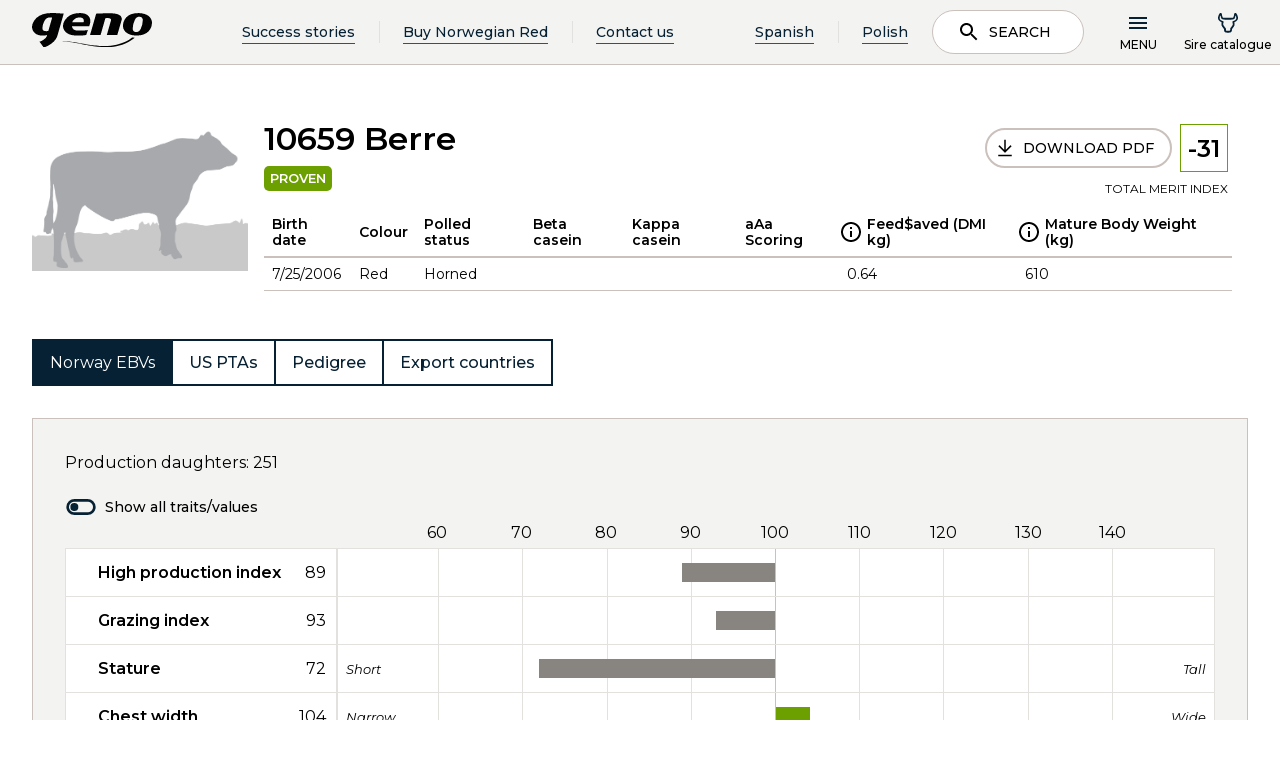

--- FILE ---
content_type: text/html; charset=utf-8
request_url: https://www.norwegianred.com/sirecatalogue/bull/norwegian-red/berre-10659-global/
body_size: 11866
content:
<!doctype html>
<html lang="en">
<head>
    <meta charset="utf-8" />
<title>Berre 10659 | Norwegian Red</title>
<meta name="viewport" content="width=device-width,initial-scale=1,shrink-to-fit=no" />
<link href="https://www.norwegianred.com/sirecatalogue/bull/norwegian-red/berre-10659-global/" rel="canonical" />
<link href="/dist/vendors~GenoGlobal.8db7be89.css" rel="stylesheet" /><link href="/dist/GenoGlobal.cc32d1c9.css" rel="stylesheet" />
<meta property="og:title" content="Berre 10659" />

<meta property="og:type" content="website" /> 


<meta property="og:site_name" content="Norwegian Red" />
<meta property="og:locale" content="en_US" />

<meta name="twitter:card" content="summary" />
<meta name="twitter:site" content="@NorwegianRed" />



<link rel="apple-touch-icon" sizes="180x180" href="/UI/GenoGlobal/Favicons/apple-touch-icon.png">
<link rel="icon" type="image/png" sizes="32x32" href="/UI/GenoGlobal/Favicons/favicon-32x32.png">
<link rel="icon" type="image/png" sizes="16x16" href="/UI/GenoGlobal/Favicons/favicon-16x16.png">
<link rel="manifest" href="/UI/GenoGlobal/Favicons/site.webmanifest" type="application/json">
<link rel="mask-icon" href="/UI/GenoGlobal/Favicons/safari-pinned-tab.svg" color="#000000">
<meta name="msapplication-TileColor" content="#ffffff">
<meta name="theme-color" content="#ffffff">


<script id="CookieConsent" src="https://policy.app.cookieinformation.com/uc.js" 
        data-culture="EN" 
        type="text/javascript" data-gcm-enabled="false"></script>




    <script type="text/javascript">
        var sdkInstance="appInsightsSDK";window[sdkInstance]="appInsights";var aiName=window[sdkInstance],aisdk=window[aiName]||function(e){function n(e){t[e]=function(){var n=arguments;t.queue.push(function(){t[e].apply(t,n)})}}var t={config:e};t.initialize=!0;var i=document,a=window;setTimeout(function(){var n=i.createElement("script");n.src=e.url||"https://az416426.vo.msecnd.net/scripts/b/ai.2.min.js",i.getElementsByTagName("script")[0].parentNode.appendChild(n)});try{t.cookie=i.cookie}catch(e){}t.queue=[],t.version=2;for(var r=["Event","PageView","Exception","Trace","DependencyData","Metric","PageViewPerformance"];r.length;)n("track"+r.pop());n("startTrackPage"),n("stopTrackPage");var s="Track"+r[0];if(n("start"+s),n("stop"+s),n("setAuthenticatedUserContext"),n("clearAuthenticatedUserContext"),n("flush"),!(!0===e.disableExceptionTracking||e.extensionConfig&&e.extensionConfig.ApplicationInsightsAnalytics&&!0===e.extensionConfig.ApplicationInsightsAnalytics.disableExceptionTracking)){n("_"+(r="onerror"));var o=a[r];a[r]=function(e,n,i,a,s){var c=o&&o(e,n,i,a,s);return!0!==c&&t["_"+r]({message:e,url:n,lineNumber:i,columnNumber:a,error:s}),c},e.autoExceptionInstrumented=!0}return t}(
        {
            instrumentationKey:"5e203d30-2774-4244-8352-5a5dedfb0c70"
            
        }); window[aiName] = aisdk;

        appInsights.queue.push(function () {
            appInsights.addTelemetryInitializer(function (envelope) {
                envelope.tags["ai.cloud.role"] = "geno01mstr5w58gprod";
                envelope.tags["ai.cloud.roleInstance"] = "4c1bc1455b54c9086ad07781fd6b5a788e7e7dc5cd52ec1be0753125e2b09f51";
            });
        });

        appInsights.trackPageView({});
    </script>


<script>
    var dataLayer = window.dataLayer || [];
</script>
<!-- Google Tag Manager -->
<script>
(function(w,d,s,l,i){w[l]=w[l]||[];w[l].push({'gtm.start':
        new Date().getTime(),event:'gtm.js'});var f=d.getElementsByTagName(s)[0],
        j=d.createElement(s),dl=l!='dataLayer'?'&l='+l:'';j.async=true;j.src=
        'https://www.googletagmanager.com/gtm.js?id='+i+dl;f.parentNode.insertBefore(j,f);
})(window,document,'script','dataLayer','GTM-TRP6CHK');</script>
<!-- End Google Tag Manager -->


<script id="clientSettings">
    window.settingsFromServer = {};
</script>


    
    

    
    
<script type="text/javascript">var appInsights=window.appInsights||function(config){function t(config){i[config]=function(){var t=arguments;i.queue.push(function(){i[config].apply(i,t)})}}var i={config:config},u=document,e=window,o="script",s="AuthenticatedUserContext",h="start",c="stop",l="Track",a=l+"Event",v=l+"Page",r,f;setTimeout(function(){var t=u.createElement(o);t.src=config.url||"https://js.monitor.azure.com/scripts/a/ai.0.js";u.getElementsByTagName(o)[0].parentNode.appendChild(t)});try{i.cookie=u.cookie}catch(y){}for(i.queue=[],r=["Event","Exception","Metric","PageView","Trace","Dependency"];r.length;)t("track"+r.pop());return t("set"+s),t("clear"+s),t(h+a),t(c+a),t(h+v),t(c+v),t("flush"),config.disableExceptionTracking||(r="onerror",t("_"+r),f=e[r],e[r]=function(config,t,u,e,o){var s=f&&f(config,t,u,e,o);return s!==!0&&i["_"+r](config,t,u,e,o),s}),i}({instrumentationKey:"5e203d30-2774-4244-8352-5a5dedfb0c70",sdkExtension:"a"});window.appInsights=appInsights;appInsights.queue&&appInsights.queue.length===0&&appInsights.trackPageView();</script></head>
<body class="genoGlobalProductBull">
<!-- Google Tag Manager (noscript) -->
<noscript><iframe src="https://www.googletagmanager.com/ns.html?id=GTM-TRP6CHK"
                  height="0" width="0" style="display:none;visibility:hidden"></iframe></noscript>
<!-- End Google Tag Manager (noscript) -->

    <header data-server-rendered="true" data-instance="vue" data-client="true" data-component="GenoGlobalPageHeader" data-props="{&quot;isAuthenticated&quot;:false,&quot;searchPageUrl&quot;:&quot;/search/&quot;,&quot;links&quot;:[{&quot;headingLink&quot;:{&quot;name&quot;:&quot;About Norwegian Red&quot;,&quot;target&quot;:&quot;_self&quot;,&quot;url&quot;:&quot;/about-norwegian-red/&quot;,&quot;isExternal&quot;:false},&quot;links&quot;:[{&quot;headingLink&quot;:{&quot;name&quot;:&quot;Norwegian Red characteristics&quot;,&quot;target&quot;:&quot;_self&quot;,&quot;url&quot;:&quot;/about-norwegian-red/norwegian-red-characteristics/&quot;,&quot;isExternal&quot;:false},&quot;links&quot;:[]},{&quot;headingLink&quot;:{&quot;name&quot;:&quot;The Norwegian Estimated Breeding Values (EBVs)&quot;,&quot;target&quot;:&quot;_self&quot;,&quot;url&quot;:&quot;/about-norwegian-red/norwegian-ebvs/&quot;,&quot;isExternal&quot;:false},&quot;links&quot;:[]},{&quot;headingLink&quot;:{&quot;name&quot;:&quot;Norwegian Red breeding program&quot;,&quot;target&quot;:&quot;_self&quot;,&quot;url&quot;:&quot;/about-norwegian-red/norwegian-red-breeding-program/&quot;,&quot;isExternal&quot;:false},&quot;links&quot;:[]},{&quot;headingLink&quot;:{&quot;name&quot;:&quot;Bull Showcase&quot;,&quot;target&quot;:&quot;_self&quot;,&quot;url&quot;:&quot;/about-norwegian-red/bull-showcase/&quot;,&quot;isExternal&quot;:false},&quot;links&quot;:[]},{&quot;headingLink&quot;:{&quot;name&quot;:&quot;Dairy Talk – Podcast by Norwegian Red&quot;,&quot;target&quot;:&quot;_self&quot;,&quot;url&quot;:&quot;/about-norwegian-red/dairy-talk--podcast-by-norwegian-red/&quot;,&quot;isExternal&quot;:false},&quot;links&quot;:[]},{&quot;headingLink&quot;:{&quot;name&quot;:&quot;Interbull estimated breeding values&quot;,&quot;target&quot;:&quot;_self&quot;,&quot;url&quot;:&quot;/about-norwegian-red/interbull-estimated-breeding-values/&quot;,&quot;isExternal&quot;:false},&quot;links&quot;:[]},{&quot;headingLink&quot;:{&quot;name&quot;:&quot;Norwegian Red's Commitment to Animal Welfare&quot;,&quot;target&quot;:&quot;_self&quot;,&quot;url&quot;:&quot;/about-norwegian-red/norwegian-red-and-animal-welfare/&quot;,&quot;isExternal&quot;:false},&quot;links&quot;:[]}]},{&quot;headingLink&quot;:{&quot;name&quot;:&quot;Testimonials&quot;,&quot;target&quot;:&quot;_self&quot;,&quot;url&quot;:&quot;/testimonials/&quot;,&quot;isExternal&quot;:false},&quot;links&quot;:[]},{&quot;headingLink&quot;:{&quot;name&quot;:&quot;Research &amp; science&quot;,&quot;target&quot;:&quot;_self&quot;,&quot;url&quot;:&quot;/research--science/&quot;,&quot;isExternal&quot;:false},&quot;links&quot;:[{&quot;headingLink&quot;:{&quot;name&quot;:&quot;Research and development&quot;,&quot;target&quot;:&quot;_self&quot;,&quot;url&quot;:&quot;/research--science/research-and-development/&quot;,&quot;isExternal&quot;:false},&quot;links&quot;:[]},{&quot;headingLink&quot;:{&quot;name&quot;:&quot;Norwegian Dairy Herd Recording system&quot;,&quot;target&quot;:&quot;_self&quot;,&quot;url&quot;:&quot;/research--science/norwegian-dairy-herd-recording-system/&quot;,&quot;isExternal&quot;:false},&quot;links&quot;:[]},{&quot;headingLink&quot;:{&quot;name&quot;:&quot;Research trials with Norwegian Red&quot;,&quot;target&quot;:&quot;_self&quot;,&quot;url&quot;:&quot;/research--science/research-trials-with-norwegian-red/&quot;,&quot;isExternal&quot;:false},&quot;links&quot;:[]}]},{&quot;headingLink&quot;:{&quot;name&quot;:&quot;Crossbreeding with Norwegian Red&quot;,&quot;target&quot;:&quot;_self&quot;,&quot;url&quot;:&quot;/crossbreeding-with-norwegian-red/&quot;,&quot;isExternal&quot;:false},&quot;links&quot;:[{&quot;headingLink&quot;:{&quot;name&quot;:&quot;Get started with Norwegian Red&quot;,&quot;target&quot;:&quot;_self&quot;,&quot;url&quot;:&quot;/crossbreeding-with-norwegian-red/get-started-with-norwegian-red/&quot;,&quot;isExternal&quot;:false},&quot;links&quot;:[]},{&quot;headingLink&quot;:{&quot;name&quot;:&quot;Crossbreeding programs&quot;,&quot;target&quot;:&quot;_self&quot;,&quot;url&quot;:&quot;/crossbreeding-with-norwegian-red/crossbreeding-programs-with-norwegian-red/&quot;,&quot;isExternal&quot;:false},&quot;links&quot;:[]},{&quot;headingLink&quot;:{&quot;name&quot;:&quot;Advantages of rotational crossbreeding&quot;,&quot;target&quot;:&quot;_self&quot;,&quot;url&quot;:&quot;/crossbreeding-with-norwegian-red/advantages-of-rotational-crossbreeding/&quot;,&quot;isExternal&quot;:false},&quot;links&quot;:[]},{&quot;headingLink&quot;:{&quot;name&quot;:&quot;Heterosis&quot;,&quot;target&quot;:&quot;_self&quot;,&quot;url&quot;:&quot;/crossbreeding-with-norwegian-red/heterosis/&quot;,&quot;isExternal&quot;:false},&quot;links&quot;:[]}]},{&quot;headingLink&quot;:{&quot;name&quot;:&quot;Products &amp; Solutions&quot;,&quot;target&quot;:&quot;_self&quot;,&quot;url&quot;:&quot;/products--solutions/&quot;,&quot;isExternal&quot;:false},&quot;links&quot;:[{&quot;headingLink&quot;:{&quot;name&quot;:&quot;How to buy Norwegian Red&quot;,&quot;target&quot;:&quot;_self&quot;,&quot;url&quot;:&quot;/products--solutions/how-to-buy-norwegian-red/&quot;,&quot;isExternal&quot;:false},&quot;links&quot;:[]},{&quot;headingLink&quot;:{&quot;name&quot;:&quot;Norwegian Red distributors&quot;,&quot;target&quot;:&quot;_self&quot;,&quot;url&quot;:&quot;/products--solutions/how-to-buy-norwegian-red/norwegian-red-distributors/&quot;,&quot;isExternal&quot;:false},&quot;links&quot;:[]},{&quot;headingLink&quot;:{&quot;name&quot;:&quot;REDX™ – Norwegian Red sexed semen&quot;,&quot;target&quot;:&quot;_self&quot;,&quot;url&quot;:&quot;/products--solutions/redx-norwegian-red-sexed-semen/&quot;,&quot;isExternal&quot;:false},&quot;links&quot;:[]},{&quot;headingLink&quot;:{&quot;name&quot;:&quot;SpermVital&quot;,&quot;target&quot;:&quot;_self&quot;,&quot;url&quot;:&quot;/products--solutions/spermvital/&quot;,&quot;isExternal&quot;:false},&quot;links&quot;:[]},{&quot;headingLink&quot;:{&quot;name&quot;:&quot;Procedure for optimal thawing of semen&quot;,&quot;target&quot;:&quot;_self&quot;,&quot;url&quot;:&quot;/products--solutions/procedure-for-optimal-thawing-of-semen/&quot;,&quot;isExternal&quot;:false},&quot;links&quot;:[]}]},{&quot;headingLink&quot;:{&quot;name&quot;:&quot;About Geno SA&quot;,&quot;target&quot;:&quot;_self&quot;,&quot;url&quot;:&quot;/about-geno-sa/&quot;,&quot;isExternal&quot;:false},&quot;links&quot;:[{&quot;headingLink&quot;:{&quot;name&quot;:&quot;Geno group&quot;,&quot;target&quot;:&quot;_self&quot;,&quot;url&quot;:&quot;/about-geno-sa/geno-group/&quot;,&quot;isExternal&quot;:false},&quot;links&quot;:[]},{&quot;headingLink&quot;:{&quot;name&quot;:&quot;Our management team&quot;,&quot;target&quot;:&quot;_self&quot;,&quot;url&quot;:&quot;/about-geno-sa/our-management-team/&quot;,&quot;isExternal&quot;:false},&quot;links&quot;:[]},{&quot;headingLink&quot;:{&quot;name&quot;:&quot;Privacy policy&quot;,&quot;target&quot;:&quot;_self&quot;,&quot;url&quot;:&quot;/about-geno-sa/privacy-policy/&quot;,&quot;isExternal&quot;:false},&quot;links&quot;:[]},{&quot;headingLink&quot;:{&quot;name&quot;:&quot;Contact us&quot;,&quot;target&quot;:&quot;_self&quot;,&quot;url&quot;:&quot;/about-geno-sa/contact-us/&quot;,&quot;isExternal&quot;:false},&quot;links&quot;:[]},{&quot;headingLink&quot;:{&quot;name&quot;:&quot;FAQs – Frequently asked questions&quot;,&quot;target&quot;:&quot;_self&quot;,&quot;url&quot;:&quot;/about-geno-sa/frequently-asked-questions/&quot;,&quot;isExternal&quot;:false},&quot;links&quot;:[]},{&quot;headingLink&quot;:{&quot;name&quot;:&quot;Geno &amp; Norwegian Red - Corporate Identity&quot;,&quot;target&quot;:&quot;_self&quot;,&quot;url&quot;:&quot;/about-geno-sa/geno--norwegian-red---corporate-identity/&quot;,&quot;isExternal&quot;:false},&quot;links&quot;:[]}]},{&quot;headingLink&quot;:{&quot;name&quot;:&quot;News&quot;,&quot;target&quot;:&quot;_self&quot;,&quot;url&quot;:&quot;/news/&quot;,&quot;isExternal&quot;:false},&quot;links&quot;:[]},{&quot;headingLink&quot;:{&quot;name&quot;:&quot;Subscribe to our newsletter&quot;,&quot;target&quot;:&quot;_self&quot;,&quot;url&quot;:&quot;/subscribe-to-our-newsletter/&quot;,&quot;isExternal&quot;:false},&quot;links&quot;:[]}],&quot;shoppingCart&quot;:{&quot;token&quot;:&quot;c362367f-15db-4bfc-b141-406773e378cf&quot;,&quot;items&quot;:[],&quot;checkout&quot;:{&quot;sumProducts&quot;:null,&quot;totalTax&quot;:null,&quot;totalShipping&quot;:null,&quot;totalPrice&quot;:null,&quot;membershipSavings&quot;:&quot;kr 0,00&quot;,&quot;membershipSavingsValue&quot;:0,&quot;continueLink&quot;:null},&quot;warnings&quot;:null,&quot;errors&quot;:null,&quot;status&quot;:null},&quot;name&quot;:&quot;&quot;,&quot;prodNr&quot;:&quot;&quot;,&quot;headerLinks&quot;:[{&quot;name&quot;:&quot;Success stories&quot;,&quot;target&quot;:&quot;_self&quot;,&quot;url&quot;:&quot;/testimonials/&quot;,&quot;isExternal&quot;:false},{&quot;name&quot;:&quot;Buy Norwegian Red&quot;,&quot;target&quot;:&quot;_self&quot;,&quot;url&quot;:&quot;/products--solutions/how-to-buy-norwegian-red/&quot;,&quot;isExternal&quot;:false},{&quot;name&quot;:&quot;Contact us&quot;,&quot;target&quot;:&quot;_self&quot;,&quot;url&quot;:&quot;/about-geno-sa/contact-us/&quot;,&quot;isExternal&quot;:false}],&quot;language&quot;:&quot;en&quot;,&quot;i18n&quot;:{&quot;search&quot;:&quot;Search&quot;,&quot;menu&quot;:&quot;Menu&quot;,&quot;webshopTitle&quot;:&quot;Sire catalogue&quot;,&quot;cartTitle&quot;:&quot;Sire catalogue&quot;,&quot;breedPlan&quot;:&quot;Breeding plan&quot;,&quot;myPage&quot;:&quot;My page&quot;,&quot;logIn&quot;:&quot;Log in&quot;,&quot;logOut&quot;:&quot;Log out&quot;,&quot;loginToMyPage&quot;:&quot;Logg inn på min side&quot;,&quot;close&quot;:&quot;Close&quot;,&quot;loggedInAs&quot;:&quot;Logget inn som&quot;,&quot;back&quot;:&quot;Back&quot;,&quot;logoText1&quot;:&quot;Breeding for better&quot;,&quot;logoText2&quot;:&quot;lives&quot;,&quot;searchPlaceHolder&quot;:&quot;Search for articles, news, bulls...&quot;,&quot;jumpToMainContent&quot;:&quot;Hopp til hovedinnhold&quot;,&quot;productList&quot;:&quot;Sire catalogue&quot;,&quot;logInAsProducer&quot;:&quot;Logg inn som produsent/inseminør&quot;,&quot;logInAsAdvisor&quot;:&quot;Ny rådgiverpålogging&quot;,&quot;seeAllHits&quot;:&quot;See all hits&quot;,&quot;autocompleteDidYouMean&quot;:&quot;Mente du?&quot;,&quot;logInAsAdvisorOld&quot;:&quot;Logg inn som rådgiver&quot;},&quot;logInUrl&quot;:{&quot;active&quot;:false,&quot;href&quot;:&quot;?provider=ldoidc&quot;},&quot;logInUrlAdvisor&quot;:{&quot;active&quot;:false,&quot;href&quot;:&quot;?provider=tineAzureAD&quot;},&quot;logInUrlAdvisorOld&quot;:{&quot;active&quot;:false,&quot;href&quot;:&quot;?provider=tineAzureAD&quot;},&quot;logOutUrl&quot;:{&quot;active&quot;:false,&quot;href&quot;:&quot;/logout&quot;},&quot;webShopUrl&quot;:{&quot;active&quot;:false,&quot;href&quot;:&quot;/sirecatalogue/&quot;},&quot;checkOutUrl&quot;:{&quot;active&quot;:false,&quot;href&quot;:&quot;/sirecatalogue/&quot;},&quot;breedingPlanUrl&quot;:{&quot;active&quot;:false,&quot;href&quot;:null},&quot;productlistUrl&quot;:{&quot;active&quot;:false,&quot;href&quot;:&quot;/sirecatalogue/&quot;},&quot;startPageUrl&quot;:&quot;/&quot;,&quot;enableLanguageSelector&quot;:true,&quot;languageSelectorItems&quot;:[{&quot;name&quot;:&quot;Spanish&quot;,&quot;target&quot;:&quot;_self&quot;,&quot;url&quot;:&quot;/es/?language=es&quot;,&quot;isExternal&quot;:false},{&quot;name&quot;:&quot;Polish&quot;,&quot;target&quot;:&quot;_self&quot;,&quot;url&quot;:&quot;/pl/?language=pl&quot;,&quot;isExternal&quot;:false}]}" data-slot="" class="main-header" data-v-8fbc3084><div class="page-header" data-v-8fbc3084><a href="#main-content" class="page-header__jump-to-main-content" data-v-8fbc3084>
      Hopp til hovedinnhold
    </a> <div class="page-header__main" data-v-8fbc3084><a href="/" data-v-8fbc3084><div class="logo logo--header" data-v-f7107c44 data-v-8fbc3084><!----> <img src="/UI/GenoNo/logo_dark.svg" alt="Geno" data-v-f7107c44> <!----></div></a> <!----> <div class="actions" data-v-8fbc3084><!----> <button class="mobile-search-button" data-v-8fbc3084><svg class="svg svg--dark " data-v-8fbc3084><use xlink:href="/dist/icons.svg#search"></use></svg> <span data-v-8fbc3084>Search</span></button> <button class="menu-button" data-v-8fbc3084><svg class="menu-burger svg svg--dark " data-v-8fbc3084><use xlink:href="/dist/icons.svg#menu"></use></svg> <svg class="menu-x svg svg--dark " data-v-8fbc3084><use xlink:href="/dist/icons.svg#x"></use></svg> <span data-v-8fbc3084>Menu</span></button> <!----></div></div></div> <nav prod-nr="" log-out-url="[object Object]" class="global-menu" style="display:none;" data-v-8fbc3084 data-v-8fbc3084><div class="container"><!----> <div class="user-menu user-menu--small" data-v-8fbc3084><a href="/sirecatalogue/"><svg class="svg svg--dark "><use xlink:href="/dist/icons.svg#bull"></use></svg> <span>Sire catalogue</span></a></div>   <div class="row"><div class="col-lg-4 col-md-6 col-sm-12 group"><div class="group-link-wrapper"><a href="/about-norwegian-red/" class="group-link">
            About Norwegian Red
            <svg class="svg svg--dark "><use xlink:href="/dist/icons.svg#arrow-right"></use></svg></a> <button class="mobile-expand"><svg class="svg svg--dark "><use xlink:href="/dist/icons.svg#expand"></use></svg></button></div> <ul class="group-links"><li class="group-links__back"><button class="button simple"><svg class="svg svg--dark "><use xlink:href="/dist/icons.svg#arrow-left"></use></svg><span> </span><span>Back</span></button></li> <li class="menu-item-wrapper" data-v-89c7429e><div class="menu-item" data-v-89c7429e><a href="/about-norwegian-red/norwegian-red-characteristics/" target="_self" data-v-89c7429e>Norwegian Red characteristics</a> <!----></div> <div class="sub-menu" data-v-89c7429e><!----></div></li><li class="menu-item-wrapper" data-v-89c7429e><div class="menu-item" data-v-89c7429e><a href="/about-norwegian-red/norwegian-ebvs/" target="_self" data-v-89c7429e>The Norwegian Estimated Breeding Values (EBVs)</a> <!----></div> <div class="sub-menu" data-v-89c7429e><!----></div></li><li class="menu-item-wrapper" data-v-89c7429e><div class="menu-item" data-v-89c7429e><a href="/about-norwegian-red/norwegian-red-breeding-program/" target="_self" data-v-89c7429e>Norwegian Red breeding program</a> <!----></div> <div class="sub-menu" data-v-89c7429e><!----></div></li><li class="menu-item-wrapper" data-v-89c7429e><div class="menu-item" data-v-89c7429e><a href="/about-norwegian-red/bull-showcase/" target="_self" data-v-89c7429e>Bull Showcase</a> <!----></div> <div class="sub-menu" data-v-89c7429e><!----></div></li><li class="menu-item-wrapper" data-v-89c7429e><div class="menu-item" data-v-89c7429e><a href="/about-norwegian-red/dairy-talk--podcast-by-norwegian-red/" target="_self" data-v-89c7429e>Dairy Talk – Podcast by Norwegian Red</a> <!----></div> <div class="sub-menu" data-v-89c7429e><!----></div></li><li class="menu-item-wrapper" data-v-89c7429e><div class="menu-item" data-v-89c7429e><a href="/about-norwegian-red/interbull-estimated-breeding-values/" target="_self" data-v-89c7429e>Interbull estimated breeding values</a> <!----></div> <div class="sub-menu" data-v-89c7429e><!----></div></li><li class="menu-item-wrapper" data-v-89c7429e><div class="menu-item" data-v-89c7429e><a href="/about-norwegian-red/norwegian-red-and-animal-welfare/" target="_self" data-v-89c7429e>Norwegian Red's Commitment to Animal Welfare</a> <!----></div> <div class="sub-menu" data-v-89c7429e><!----></div></li></ul></div><div class="col-lg-4 col-md-6 col-sm-12 group"><div class="group-link-wrapper"><a href="/testimonials/" class="group-link">
            Testimonials
            <svg class="svg svg--dark "><use xlink:href="/dist/icons.svg#arrow-right"></use></svg></a> <button class="mobile-expand"><svg class="svg svg--dark "><use xlink:href="/dist/icons.svg#expand"></use></svg></button></div> <ul class="group-links"><li class="group-links__back"><button class="button simple"><svg class="svg svg--dark "><use xlink:href="/dist/icons.svg#arrow-left"></use></svg><span> </span><span>Back</span></button></li> </ul></div><div class="col-lg-4 col-md-6 col-sm-12 group"><div class="group-link-wrapper"><a href="/research--science/" class="group-link">
            Research &amp; science
            <svg class="svg svg--dark "><use xlink:href="/dist/icons.svg#arrow-right"></use></svg></a> <button class="mobile-expand"><svg class="svg svg--dark "><use xlink:href="/dist/icons.svg#expand"></use></svg></button></div> <ul class="group-links"><li class="group-links__back"><button class="button simple"><svg class="svg svg--dark "><use xlink:href="/dist/icons.svg#arrow-left"></use></svg><span> </span><span>Back</span></button></li> <li class="menu-item-wrapper" data-v-89c7429e><div class="menu-item" data-v-89c7429e><a href="/research--science/research-and-development/" target="_self" data-v-89c7429e>Research and development</a> <!----></div> <div class="sub-menu" data-v-89c7429e><!----></div></li><li class="menu-item-wrapper" data-v-89c7429e><div class="menu-item" data-v-89c7429e><a href="/research--science/norwegian-dairy-herd-recording-system/" target="_self" data-v-89c7429e>Norwegian Dairy Herd Recording system</a> <!----></div> <div class="sub-menu" data-v-89c7429e><!----></div></li><li class="menu-item-wrapper" data-v-89c7429e><div class="menu-item" data-v-89c7429e><a href="/research--science/research-trials-with-norwegian-red/" target="_self" data-v-89c7429e>Research trials with Norwegian Red</a> <!----></div> <div class="sub-menu" data-v-89c7429e><!----></div></li></ul></div><div class="col-lg-4 col-md-6 col-sm-12 group"><div class="group-link-wrapper"><a href="/crossbreeding-with-norwegian-red/" class="group-link">
            Crossbreeding with Norwegian Red
            <svg class="svg svg--dark "><use xlink:href="/dist/icons.svg#arrow-right"></use></svg></a> <button class="mobile-expand"><svg class="svg svg--dark "><use xlink:href="/dist/icons.svg#expand"></use></svg></button></div> <ul class="group-links"><li class="group-links__back"><button class="button simple"><svg class="svg svg--dark "><use xlink:href="/dist/icons.svg#arrow-left"></use></svg><span> </span><span>Back</span></button></li> <li class="menu-item-wrapper" data-v-89c7429e><div class="menu-item" data-v-89c7429e><a href="/crossbreeding-with-norwegian-red/get-started-with-norwegian-red/" target="_self" data-v-89c7429e>Get started with Norwegian Red</a> <!----></div> <div class="sub-menu" data-v-89c7429e><!----></div></li><li class="menu-item-wrapper" data-v-89c7429e><div class="menu-item" data-v-89c7429e><a href="/crossbreeding-with-norwegian-red/crossbreeding-programs-with-norwegian-red/" target="_self" data-v-89c7429e>Crossbreeding programs</a> <!----></div> <div class="sub-menu" data-v-89c7429e><!----></div></li><li class="menu-item-wrapper" data-v-89c7429e><div class="menu-item" data-v-89c7429e><a href="/crossbreeding-with-norwegian-red/advantages-of-rotational-crossbreeding/" target="_self" data-v-89c7429e>Advantages of rotational crossbreeding</a> <!----></div> <div class="sub-menu" data-v-89c7429e><!----></div></li><li class="menu-item-wrapper" data-v-89c7429e><div class="menu-item" data-v-89c7429e><a href="/crossbreeding-with-norwegian-red/heterosis/" target="_self" data-v-89c7429e>Heterosis</a> <!----></div> <div class="sub-menu" data-v-89c7429e><!----></div></li></ul></div><div class="col-lg-4 col-md-6 col-sm-12 group"><div class="group-link-wrapper"><a href="/products--solutions/" class="group-link">
            Products &amp; Solutions
            <svg class="svg svg--dark "><use xlink:href="/dist/icons.svg#arrow-right"></use></svg></a> <button class="mobile-expand"><svg class="svg svg--dark "><use xlink:href="/dist/icons.svg#expand"></use></svg></button></div> <ul class="group-links"><li class="group-links__back"><button class="button simple"><svg class="svg svg--dark "><use xlink:href="/dist/icons.svg#arrow-left"></use></svg><span> </span><span>Back</span></button></li> <li class="menu-item-wrapper" data-v-89c7429e><div class="menu-item" data-v-89c7429e><a href="/products--solutions/how-to-buy-norwegian-red/" target="_self" data-v-89c7429e>How to buy Norwegian Red</a> <!----></div> <div class="sub-menu" data-v-89c7429e><!----></div></li><li class="menu-item-wrapper" data-v-89c7429e><div class="menu-item" data-v-89c7429e><a href="/products--solutions/how-to-buy-norwegian-red/norwegian-red-distributors/" target="_self" data-v-89c7429e>Norwegian Red distributors</a> <!----></div> <div class="sub-menu" data-v-89c7429e><!----></div></li><li class="menu-item-wrapper" data-v-89c7429e><div class="menu-item" data-v-89c7429e><a href="/products--solutions/redx-norwegian-red-sexed-semen/" target="_self" data-v-89c7429e>REDX™ – Norwegian Red sexed semen</a> <!----></div> <div class="sub-menu" data-v-89c7429e><!----></div></li><li class="menu-item-wrapper" data-v-89c7429e><div class="menu-item" data-v-89c7429e><a href="/products--solutions/spermvital/" target="_self" data-v-89c7429e>SpermVital</a> <!----></div> <div class="sub-menu" data-v-89c7429e><!----></div></li><li class="menu-item-wrapper" data-v-89c7429e><div class="menu-item" data-v-89c7429e><a href="/products--solutions/procedure-for-optimal-thawing-of-semen/" target="_self" data-v-89c7429e>Procedure for optimal thawing of semen</a> <!----></div> <div class="sub-menu" data-v-89c7429e><!----></div></li></ul></div><div class="col-lg-4 col-md-6 col-sm-12 group"><div class="group-link-wrapper"><a href="/about-geno-sa/" class="group-link">
            About Geno SA
            <svg class="svg svg--dark "><use xlink:href="/dist/icons.svg#arrow-right"></use></svg></a> <button class="mobile-expand"><svg class="svg svg--dark "><use xlink:href="/dist/icons.svg#expand"></use></svg></button></div> <ul class="group-links"><li class="group-links__back"><button class="button simple"><svg class="svg svg--dark "><use xlink:href="/dist/icons.svg#arrow-left"></use></svg><span> </span><span>Back</span></button></li> <li class="menu-item-wrapper" data-v-89c7429e><div class="menu-item" data-v-89c7429e><a href="/about-geno-sa/geno-group/" target="_self" data-v-89c7429e>Geno group</a> <!----></div> <div class="sub-menu" data-v-89c7429e><!----></div></li><li class="menu-item-wrapper" data-v-89c7429e><div class="menu-item" data-v-89c7429e><a href="/about-geno-sa/our-management-team/" target="_self" data-v-89c7429e>Our management team</a> <!----></div> <div class="sub-menu" data-v-89c7429e><!----></div></li><li class="menu-item-wrapper" data-v-89c7429e><div class="menu-item" data-v-89c7429e><a href="/about-geno-sa/privacy-policy/" target="_self" data-v-89c7429e>Privacy policy</a> <!----></div> <div class="sub-menu" data-v-89c7429e><!----></div></li><li class="menu-item-wrapper" data-v-89c7429e><div class="menu-item" data-v-89c7429e><a href="/about-geno-sa/contact-us/" target="_self" data-v-89c7429e>Contact us</a> <!----></div> <div class="sub-menu" data-v-89c7429e><!----></div></li><li class="menu-item-wrapper" data-v-89c7429e><div class="menu-item" data-v-89c7429e><a href="/about-geno-sa/frequently-asked-questions/" target="_self" data-v-89c7429e>FAQs – Frequently asked questions</a> <!----></div> <div class="sub-menu" data-v-89c7429e><!----></div></li><li class="menu-item-wrapper" data-v-89c7429e><div class="menu-item" data-v-89c7429e><a href="/about-geno-sa/geno--norwegian-red---corporate-identity/" target="_self" data-v-89c7429e>Geno &amp; Norwegian Red - Corporate Identity</a> <!----></div> <div class="sub-menu" data-v-89c7429e><!----></div></li></ul></div><div class="col-lg-4 col-md-6 col-sm-12 group"><div class="group-link-wrapper"><a href="/news/" class="group-link">
            News
            <svg class="svg svg--dark "><use xlink:href="/dist/icons.svg#arrow-right"></use></svg></a> <button class="mobile-expand"><svg class="svg svg--dark "><use xlink:href="/dist/icons.svg#expand"></use></svg></button></div> <ul class="group-links"><li class="group-links__back"><button class="button simple"><svg class="svg svg--dark "><use xlink:href="/dist/icons.svg#arrow-left"></use></svg><span> </span><span>Back</span></button></li> </ul></div><div class="col-lg-4 col-md-6 col-sm-12 group"><div class="group-link-wrapper"><a href="/subscribe-to-our-newsletter/" class="group-link">
            Subscribe to our newsletter
            <svg class="svg svg--dark "><use xlink:href="/dist/icons.svg#arrow-right"></use></svg></a> <button class="mobile-expand"><svg class="svg svg--dark "><use xlink:href="/dist/icons.svg#expand"></use></svg></button></div> <ul class="group-links"><li class="group-links__back"><button class="button simple"><svg class="svg svg--dark "><use xlink:href="/dist/icons.svg#arrow-left"></use></svg><span> </span><span>Back</span></button></li> </ul></div></div> <div class="page-header__header-links page-header__header-links--small-screen" data-v-8fbc3084><a href="/testimonials/" data-v-8fbc3084>
            Success stories
          </a><a href="/products--solutions/how-to-buy-norwegian-red/" data-v-8fbc3084>
            Buy Norwegian Red
          </a><a href="/about-geno-sa/contact-us/" data-v-8fbc3084>
            Contact us
          </a></div><div class="page-header__header-links page-header__header-links--small-screen  page-header__header-links--languageitems" data-v-8fbc3084><a href="/es/?language=es" data-v-8fbc3084>
            Spanish
          </a><a href="/pl/?language=pl" data-v-8fbc3084>
            Polish
          </a></div></div></nav> <!----> <!----></header>





<main id="main-content" class="page-wrapper">
    
    <div class="container">
    <div class="article">
        <div class="article__header">
            <div class="intro-meta-container">
                
                
            </div>
        </div>
        <div data-server-rendered="true" data-instance="vue" data-client="true" data-component="GenoGlobalProductDetails" data-props="{&quot;heading&quot;:&quot;10659 Berre&quot;,&quot;bull&quot;:{&quot;name&quot;:&quot;10659 Berre&quot;,&quot;expectedRating&quot;:-31.0,&quot;image&quot;:&quot;&quot;,&quot;largeImage&quot;:&quot;&quot;,&quot;photographer&quot;:&quot;&quot;,&quot;downloadImage&quot;:&quot;&quot;,&quot;isNew&quot;:false,&quot;infoTable&quot;:{&quot;headers&quot;:[{&quot;name&quot;:&quot;Birth date&quot;,&quot;field&quot;:&quot;Fodtdato&quot;},{&quot;name&quot;:&quot;Colour&quot;,&quot;field&quot;:&quot;Farge&quot;},{&quot;name&quot;:&quot;Polled status&quot;,&quot;field&quot;:&quot;Hornstatus&quot;},{&quot;name&quot;:&quot;Beta casein&quot;,&quot;field&quot;:&quot;Betakasein&quot;},{&quot;name&quot;:&quot;Kappa casein&quot;,&quot;field&quot;:&quot;Kappakasein&quot;},{&quot;name&quot;:&quot;aAa Scoring&quot;,&quot;field&quot;:&quot;GgAaa&quot;},{&quot;name&quot;:&quot;Feed$aved (DMI kg)&quot;,&quot;field&quot;:&quot;IndFeedsaved&quot;,&quot;info&quot;:&quot;&lt;p&gt;Kg feed saved per day in daughters when mated to Holstein cows.&lt;/p&gt;\n&lt;p&gt;&lt;strong&gt;&lt;a href=\&quot;/link/c9f7a2ac76db4c7ca3140a1e8b67fa44.aspx\&quot;&gt;Reed more about Feed$aved.&lt;/a&gt;&lt;/strong&gt;&lt;/p&gt;&quot;},{&quot;name&quot;:&quot;Mature Body Weight (kg)&quot;,&quot;field&quot;:&quot;IndVoksenvekt&quot;,&quot;info&quot;:&quot;&lt;p&gt;Expected mature body or live weight in purebred Norwegian Red daughters.&lt;/p&gt;&quot;}],&quot;rows&quot;:[{&quot;id&quot;:1,&quot;fodtdato&quot;:&quot;7/25/2006&quot;,&quot;farge&quot;:&quot;Red&quot;,&quot;hornstatus&quot;:&quot;Horned&quot;,&quot;betakasein&quot;:null,&quot;kappakasein&quot;:null,&quot;ggAaa&quot;:null,&quot;indFeedsaved&quot;:0.64,&quot;indVoksenvekt&quot;:610.0}]},&quot;isTyr&quot;:false,&quot;videoUrl&quot;:null,&quot;isProven&quot;:true},&quot;i18n&quot;:{&quot;name&quot;:&quot;Navn&quot;,&quot;products&quot;:&quot;Produkter&quot;,&quot;expectedRating&quot;:&quot;Forventet avlsverdi&quot;,&quot;outOfStock&quot;:&quot;Out of stock&quot;,&quot;addToCart&quot;:&quot;Legg til i handlekurv&quot;,&quot;totalPrice&quot;:&quot;Totalpris&quot;,&quot;variationPrice&quot;:&quot;[PRICE] / [UNIT]&quot;,&quot;addToFavorites&quot;:&quot;Legg til i favoritter&quot;,&quot;removeFromFavorites&quot;:&quot;Fjern fra favoritter&quot;,&quot;print&quot;:&quot;Print&quot;,&quot;proven&quot;:&quot;Proven&quot;,&quot;new&quot;:&quot;New&quot;,&quot;successfullyAddedToCart&quot;:&quot;Produktet ble lagt til i handlekurven&quot;,&quot;unsuccessfullyAddedToCart&quot;:&quot;Produktet ble ikke lagt til i handlekurven. Vennligst forsøk på nytt&quot;,&quot;priceTermsLinkText&quot;:&quot;Se prisbetingelser&quot;,&quot;showingMemberPrices&quot;:&quot;Are you a member? Log in to see your membership price.&quot;,&quot;totalPricePostfix&quot;:&quot; kr&quot;,&quot;excludedMva&quot;:&quot;eks. MVA&quot;,&quot;strengthHeading&quot;:&quot;Strengths&quot;,&quot;videoAbout&quot;:&quot;Video om&quot;,&quot;notesHeading&quot;:&quot;Comment:&quot;,&quot;disabledFavoriteText&quot;:&quot;Du må logge inn for å legge til favoritter&quot;,&quot;downloadImageText&quot;:&quot;Download image&quot;,&quot;tmiValueText&quot;:&quot;Total Merit Index&quot;,&quot;isNewText&quot;:&quot;New&quot;,&quot;expandAllText&quot;:&quot;Show all traits/values&quot;,&quot;isProvenText&quot;:&quot;Proven&quot;,&quot;exportCountriesText&quot;:&quot;Export countries&quot;,&quot;pdf&quot;:&quot;Download PDF&quot;,&quot;photo&quot;:&quot;Photo&quot;,&quot;noPhoto&quot;:&quot;Mangler bilde&quot;,&quot;watchVideo&quot;:&quot;Watch video&quot;,&quot;conformation&quot;:&quot;Conformation&quot;,&quot;newText&quot;:&quot;New&quot;,&quot;missingText&quot;:&quot;N/A:&quot;,&quot;birthDate&quot;:&quot;Birth date&quot;,&quot;hornStatus&quot;:&quot;Polled status&quot;,&quot;betaCasein&quot;:&quot;Beta casein&quot;,&quot;kappaCasein&quot;:&quot;Kappa casein&quot;,&quot;aaaScoring&quot;:&quot;aAa Scoring&quot;,&quot;feedSaved&quot;:&quot;Feed$aved (DMI kg)&quot;,&quot;matureLiveWeight&quot;:&quot;Mature Body Weight (kg)&quot;,&quot;proofRun&quot;:&quot;Proof run&quot;,&quot;close&quot;:&quot;Close&quot;,&quot;pedigreeTexts&quot;:{&quot;father&quot;:&quot;Sire&quot;,&quot;fathersFather&quot;:&quot;PGS&quot;,&quot;fathersMother&quot;:&quot;PGD&quot;,&quot;fathersFathersFather&quot;:&quot;PGGS&quot;,&quot;fathersFathersMother&quot;:&quot;PGGD&quot;,&quot;fathersMothersFather&quot;:&quot;PGGS&quot;,&quot;fathersMothersMother&quot;:&quot;PGGD&quot;,&quot;mother&quot;:&quot;Dam&quot;,&quot;mothersFather&quot;:&quot;MGS&quot;,&quot;mothersMother&quot;:&quot;MGD&quot;,&quot;mothersFathersMother&quot;:&quot;MGGD&quot;,&quot;mothersFathersFather&quot;:&quot;MGGS&quot;,&quot;mothersMothersMother&quot;:&quot;MGGD&quot;,&quot;mothersMothersFather&quot;:&quot;MGGS&quot;,&quot;sire&quot;:&quot;Sire&quot;,&quot;grandSire&quot;:&quot;MGS&quot;},&quot;pdfModalTexts&quot;:{&quot;heading&quot;:&quot;Please choose the desired PDF-version&quot;,&quot;body&quot;:&quot;The files are made for standard A4 (print format), data presented all in one page&quot;,&quot;norwegianFormat&quot;:&quot;Download Norway EBVs (pdf)&quot;,&quot;usFormat&quot;:&quot;Download  US PTAs (pdf)&quot;}},&quot;comment&quot;:&quot;Feed$aved™ (DMI kg): 0 Mature live weight - daughters (kg): 608&quot;,&quot;unavailableProductsText&quot;:&quot;&quot;,&quot;priceTermsLink&quot;:&quot;&quot;,&quot;favoriteData&quot;:{&quot;isFavorite&quot;:false,&quot;id&quot;:&quot;Global_10659&quot;,&quot;productType&quot;:&quot;Bull&quot;,&quot;favoriteAddEndpoint&quot;:&quot;/api/favorite/AddFavorite&quot;,&quot;favoriteRemoveEndpoint&quot;:&quot;/api/favorite/RemoveFavorite&quot;},&quot;propertiesGraph&quot;:{&quot;productIndexes&quot;:[{&quot;id&quot;:&quot;High production index&quot;,&quot;value&quot;:89.0,&quot;maxGraphHelptext&quot;:null,&quot;minGraphHelptext&quot;:null,&quot;subIndexes&quot;:null},{&quot;id&quot;:&quot;Grazing index&quot;,&quot;value&quot;:93.0,&quot;maxGraphHelptext&quot;:null,&quot;minGraphHelptext&quot;:null,&quot;subIndexes&quot;:null},{&quot;id&quot;:&quot;Stature&quot;,&quot;value&quot;:72.0,&quot;maxGraphHelptext&quot;:&quot;Tall&quot;,&quot;minGraphHelptext&quot;:&quot;Short&quot;,&quot;subIndexes&quot;:null},{&quot;id&quot;:&quot;Chest width&quot;,&quot;value&quot;:104.0,&quot;maxGraphHelptext&quot;:&quot;Wide&quot;,&quot;minGraphHelptext&quot;:&quot;Narrow&quot;,&quot;subIndexes&quot;:null},{&quot;id&quot;:&quot;Body depth&quot;,&quot;value&quot;:112.0,&quot;maxGraphHelptext&quot;:&quot;Deep&quot;,&quot;minGraphHelptext&quot;:&quot;Shallow&quot;,&quot;subIndexes&quot;:null},{&quot;id&quot;:&quot;Rump angle&quot;,&quot;value&quot;:91.0,&quot;maxGraphHelptext&quot;:&quot;Low pins&quot;,&quot;minGraphHelptext&quot;:&quot;High pins&quot;,&quot;subIndexes&quot;:null},{&quot;id&quot;:&quot;Milk, fat and protein index&quot;,&quot;value&quot;:82.0,&quot;maxGraphHelptext&quot;:null,&quot;minGraphHelptext&quot;:null,&quot;subIndexes&quot;:[{&quot;id&quot;:&quot;Milk kg&quot;,&quot;value&quot;:95.0,&quot;maxGraphHelptext&quot;:null,&quot;minGraphHelptext&quot;:null,&quot;subIndexes&quot;:null},{&quot;id&quot;:&quot;Protein kg&quot;,&quot;value&quot;:85.0,&quot;maxGraphHelptext&quot;:null,&quot;minGraphHelptext&quot;:null,&quot;subIndexes&quot;:null},{&quot;id&quot;:&quot;Fat kg&quot;,&quot;value&quot;:87.0,&quot;maxGraphHelptext&quot;:null,&quot;minGraphHelptext&quot;:null,&quot;subIndexes&quot;:null},{&quot;id&quot;:&quot;Protein %&quot;,&quot;value&quot;:82.0,&quot;maxGraphHelptext&quot;:null,&quot;minGraphHelptext&quot;:null,&quot;subIndexes&quot;:null},{&quot;id&quot;:&quot;Fat %&quot;,&quot;value&quot;:87.0,&quot;maxGraphHelptext&quot;:null,&quot;minGraphHelptext&quot;:null,&quot;subIndexes&quot;:null}]},{&quot;id&quot;:&quot;Daugthers fertility index&quot;,&quot;value&quot;:105.0,&quot;maxGraphHelptext&quot;:null,&quot;minGraphHelptext&quot;:null,&quot;subIndexes&quot;:[{&quot;id&quot;:&quot;Number of returns, heifer&quot;,&quot;value&quot;:120.0,&quot;maxGraphHelptext&quot;:null,&quot;minGraphHelptext&quot;:null,&quot;subIndexes&quot;:null},{&quot;id&quot;:&quot;Number of returns, cow&quot;,&quot;value&quot;:107.0,&quot;maxGraphHelptext&quot;:null,&quot;minGraphHelptext&quot;:null,&quot;subIndexes&quot;:null},{&quot;id&quot;:&quot;Calving first insemination (CFI)&quot;,&quot;value&quot;:87.0,&quot;maxGraphHelptext&quot;:null,&quot;minGraphHelptext&quot;:null,&quot;subIndexes&quot;:null}]},{&quot;id&quot;:&quot;Calving ease direct&quot;,&quot;value&quot;:103.0,&quot;maxGraphHelptext&quot;:null,&quot;minGraphHelptext&quot;:null,&quot;subIndexes&quot;:null},{&quot;id&quot;:&quot;Calving ease maternal&quot;,&quot;value&quot;:94.0,&quot;maxGraphHelptext&quot;:null,&quot;minGraphHelptext&quot;:null,&quot;subIndexes&quot;:null},{&quot;id&quot;:&quot;Stillbirths direct&quot;,&quot;value&quot;:98.0,&quot;maxGraphHelptext&quot;:null,&quot;minGraphHelptext&quot;:null,&quot;subIndexes&quot;:null},{&quot;id&quot;:&quot;Stillbirths maternal&quot;,&quot;value&quot;:105.0,&quot;maxGraphHelptext&quot;:null,&quot;minGraphHelptext&quot;:null,&quot;subIndexes&quot;:null},{&quot;id&quot;:&quot;Udder health&quot;,&quot;value&quot;:97.0,&quot;maxGraphHelptext&quot;:null,&quot;minGraphHelptext&quot;:null,&quot;subIndexes&quot;:[{&quot;id&quot;:&quot;Clinical mastitis resistance&quot;,&quot;value&quot;:91.0,&quot;maxGraphHelptext&quot;:null,&quot;minGraphHelptext&quot;:null,&quot;subIndexes&quot;:null},{&quot;id&quot;:&quot;Cell count&quot;,&quot;value&quot;:98.0,&quot;maxGraphHelptext&quot;:null,&quot;minGraphHelptext&quot;:null,&quot;subIndexes&quot;:null}]},{&quot;id&quot;:&quot;Other disease resistance&quot;,&quot;value&quot;:93.0,&quot;maxGraphHelptext&quot;:null,&quot;minGraphHelptext&quot;:null,&quot;subIndexes&quot;:null},{&quot;id&quot;:&quot;Claw health&quot;,&quot;value&quot;:70.0,&quot;maxGraphHelptext&quot;:null,&quot;minGraphHelptext&quot;:null,&quot;subIndexes&quot;:null},{&quot;id&quot;:&quot;Longevity&quot;,&quot;value&quot;:84.0,&quot;maxGraphHelptext&quot;:null,&quot;minGraphHelptext&quot;:null,&quot;subIndexes&quot;:null},{&quot;id&quot;:&quot;Milking speed&quot;,&quot;value&quot;:106.0,&quot;maxGraphHelptext&quot;:null,&quot;minGraphHelptext&quot;:null,&quot;subIndexes&quot;:null},{&quot;id&quot;:&quot;Temperament&quot;,&quot;value&quot;:88.0,&quot;maxGraphHelptext&quot;:null,&quot;minGraphHelptext&quot;:null,&quot;subIndexes&quot;:null},{&quot;id&quot;:&quot;Udder index&quot;,&quot;value&quot;:72.0,&quot;maxGraphHelptext&quot;:null,&quot;minGraphHelptext&quot;:null,&quot;subIndexes&quot;:[{&quot;id&quot;:&quot;Udder depth&quot;,&quot;value&quot;:74.0,&quot;maxGraphHelptext&quot;:&quot;Shallow&quot;,&quot;minGraphHelptext&quot;:&quot;Deep&quot;,&quot;subIndexes&quot;:null},{&quot;id&quot;:&quot;Front teat placement&quot;,&quot;value&quot;:110.0,&quot;maxGraphHelptext&quot;:&quot;Close&quot;,&quot;minGraphHelptext&quot;:&quot;Wide&quot;,&quot;subIndexes&quot;:null},{&quot;id&quot;:&quot;Rear teat placement&quot;,&quot;value&quot;:97.0,&quot;maxGraphHelptext&quot;:&quot;Wide&quot;,&quot;minGraphHelptext&quot;:&quot;Close&quot;,&quot;subIndexes&quot;:null},{&quot;id&quot;:&quot;Udder balance&quot;,&quot;value&quot;:113.0,&quot;maxGraphHelptext&quot;:&quot;High front udder&quot;,&quot;minGraphHelptext&quot;:&quot;High rear udder&quot;,&quot;subIndexes&quot;:null},{&quot;id&quot;:&quot;Fore udder attachment&quot;,&quot;value&quot;:92.0,&quot;maxGraphHelptext&quot;:&quot;Strong&quot;,&quot;minGraphHelptext&quot;:&quot;Loose&quot;,&quot;subIndexes&quot;:null},{&quot;id&quot;:&quot;Rear udder width&quot;,&quot;value&quot;:82.0,&quot;maxGraphHelptext&quot;:&quot;Wide&quot;,&quot;minGraphHelptext&quot;:&quot;Narrow&quot;,&quot;subIndexes&quot;:null},{&quot;id&quot;:&quot;Rear udder height&quot;,&quot;value&quot;:82.0,&quot;maxGraphHelptext&quot;:&quot;High&quot;,&quot;minGraphHelptext&quot;:&quot;Low&quot;,&quot;subIndexes&quot;:null},{&quot;id&quot;:&quot;Udder cleft&quot;,&quot;value&quot;:92.0,&quot;maxGraphHelptext&quot;:&quot;Strong&quot;,&quot;minGraphHelptext&quot;:&quot;Weak&quot;,&quot;subIndexes&quot;:null},{&quot;id&quot;:&quot;Teat length&quot;,&quot;value&quot;:75.0,&quot;maxGraphHelptext&quot;:&quot;Long&quot;,&quot;minGraphHelptext&quot;:&quot;Short&quot;,&quot;subIndexes&quot;:null},{&quot;id&quot;:&quot;Teat thickness&quot;,&quot;value&quot;:80.0,&quot;maxGraphHelptext&quot;:&quot;Thick&quot;,&quot;minGraphHelptext&quot;:&quot;Thin&quot;,&quot;subIndexes&quot;:null}]},{&quot;id&quot;:&quot;Feet and legs index&quot;,&quot;value&quot;:100.0,&quot;maxGraphHelptext&quot;:null,&quot;minGraphHelptext&quot;:null,&quot;subIndexes&quot;:[{&quot;id&quot;:&quot;Rear legs side view&quot;,&quot;value&quot;:96.0,&quot;maxGraphHelptext&quot;:&quot;Sickled&quot;,&quot;minGraphHelptext&quot;:&quot;Straight&quot;,&quot;subIndexes&quot;:null},{&quot;id&quot;:&quot;Rear legs rear view&quot;,&quot;value&quot;:96.0,&quot;maxGraphHelptext&quot;:&quot;Straight&quot;,&quot;minGraphHelptext&quot;:&quot;Hock in&quot;,&quot;subIndexes&quot;:null},{&quot;id&quot;:&quot;Foot angle&quot;,&quot;value&quot;:104.0,&quot;maxGraphHelptext&quot;:&quot;Steep&quot;,&quot;minGraphHelptext&quot;:&quot;Low&quot;,&quot;subIndexes&quot;:null}]},{&quot;id&quot;:&quot;Beef index (males)&quot;,&quot;value&quot;:121.0,&quot;maxGraphHelptext&quot;:null,&quot;minGraphHelptext&quot;:null,&quot;subIndexes&quot;:[{&quot;id&quot;:&quot;Slaughter, weight&quot;,&quot;value&quot;:112.0,&quot;maxGraphHelptext&quot;:null,&quot;minGraphHelptext&quot;:null,&quot;subIndexes&quot;:null},{&quot;id&quot;:&quot;Carcass muscling&quot;,&quot;value&quot;:124.0,&quot;maxGraphHelptext&quot;:null,&quot;minGraphHelptext&quot;:null,&quot;subIndexes&quot;:null},{&quot;id&quot;:&quot;Fat grading&quot;,&quot;value&quot;:84.0,&quot;maxGraphHelptext&quot;:null,&quot;minGraphHelptext&quot;:null,&quot;subIndexes&quot;:null}]}],&quot;strengthList&quot;:[],&quot;graphProps&quot;:{&quot;minValue&quot;:60,&quot;maxValue&quot;:140,&quot;interval&quot;:10,&quot;startValue&quot;:100}},&quot;tabEntries&quot;:[{&quot;title&quot;:&quot;Norway EBVs&quot;,&quot;id&quot;:&quot;properties-box&quot;,&quot;description&quot;:&quot;Estimated Breeding Values&quot;},{&quot;title&quot;:&quot;US PTAs&quot;,&quot;id&quot;:&quot;properties-box-us-data&quot;,&quot;description&quot;:&quot;Predicted Transmitting Ability&quot;},{&quot;title&quot;:&quot;Pedigree&quot;,&quot;id&quot;:&quot;pedigree&quot;,&quot;description&quot;:null},{&quot;title&quot;:&quot;Export countries&quot;,&quot;id&quot;:&quot;exportCountries&quot;,&quot;description&quot;:null}],&quot;initialTab&quot;:&quot;properties-box&quot;,&quot;productPedigree&quot;:{&quot;relatives&quot;:{&quot;father&quot;:{&quot;name&quot;:&quot;05664 Langvatn&quot;,&quot;image&quot;:&quot;/globalassets/bullimages/nrf/05664_langvatn.jpg&quot;,&quot;link&quot;:&quot;/sirecatalogue/bull/norwegian-red/langvatn-05664-global/&quot;,&quot;grandfather&quot;:{&quot;name&quot;:&quot;04676 Rugland&quot;,&quot;image&quot;:null,&quot;link&quot;:&quot;/sirecatalogue/bull/norwegian-red/rugland-04676-global/&quot;},&quot;grandmother&quot;:{&quot;name&quot;:&quot;295195476 Betty&quot;,&quot;image&quot;:null,&quot;link&quot;:null},&quot;grandfatherFather&quot;:{&quot;name&quot;:&quot;03698 F.Dalland&quot;,&quot;image&quot;:null,&quot;link&quot;:&quot;/sirecatalogue/bull/norwegian-red/f.dalland-03698-global/&quot;},&quot;grandfatherMother&quot;:{&quot;name&quot;:&quot;288105598 Freia&quot;,&quot;image&quot;:null,&quot;link&quot;:null},&quot;grandmotherFather&quot;:{&quot;name&quot;:&quot;04231 Y.Vøyen&quot;,&quot;image&quot;:null,&quot;link&quot;:&quot;/sirecatalogue/bull/norwegian-red/y.voyen-04231-global/&quot;},&quot;grandmotherMother&quot;:{&quot;name&quot;:&quot;293191568 Betty&quot;,&quot;image&quot;:null,&quot;link&quot;:null}},&quot;mother&quot;:{&quot;name&quot;:&quot;0211 Blomma&quot;,&quot;image&quot;:null,&quot;link&quot;:null,&quot;grandfather&quot;:{&quot;name&quot;:&quot;05322 Flaten&quot;,&quot;image&quot;:null,&quot;link&quot;:&quot;/sirecatalogue/bull/norwegian-red/flaten-05322-global/&quot;},&quot;grandmother&quot;:{&quot;name&quot;:&quot;0195 Blomster&quot;,&quot;image&quot;:null,&quot;link&quot;:null},&quot;grandmotherFather&quot;:{&quot;name&quot;:&quot;05712 Grøstad&quot;,&quot;image&quot;:null,&quot;link&quot;:&quot;/sirecatalogue/bull/norwegian-red/grostad-05712-global/&quot;},&quot;grandmothermother&quot;:{&quot;name&quot;:&quot;0183 Birgit&quot;,&quot;image&quot;:null,&quot;link&quot;:null},&quot;grandfatherFather&quot;:{&quot;name&quot;:&quot;04259 E.TVEITAN&quot;,&quot;image&quot;:null,&quot;link&quot;:&quot;/sirecatalogue/bull/norwegian-red/e.tveitan-04259-global/&quot;},&quot;grandfatherMother&quot;:{&quot;name&quot;:&quot;293177183 Freda&quot;,&quot;image&quot;:null,&quot;link&quot;:null}}}},&quot;geneticResult&quot;:{&quot;geneticInfo&quot;:null,&quot;tables&quot;:null},&quot;isAuthenticated&quot;:false,&quot;propertiesGraphUsData&quot;:{&quot;productIndexes&quot;:[],&quot;strengthList&quot;:[],&quot;graphProps&quot;:{&quot;minValue&quot;:-2,&quot;maxValue&quot;:2,&quot;interval&quot;:1,&quot;startValue&quot;:0}},&quot;exportCountries&quot;:[],&quot;usDataProductionInfo&quot;:{&quot;heading&quot;:&quot;Production&quot;,&quot;description&quot;:null,&quot;tableItems&quot;:[{&quot;item&quot;:&quot;Milk (Lbs)&quot;,&quot;value&quot;:&quot;&quot;},{&quot;item&quot;:&quot;Fat (Lbs)&quot;,&quot;value&quot;:&quot;&quot;},{&quot;item&quot;:&quot;Fat percentage&quot;,&quot;value&quot;:&quot;&quot;},{&quot;item&quot;:&quot;Protein (Lbs)&quot;,&quot;value&quot;:&quot;&quot;},{&quot;item&quot;:&quot;Protein percentage&quot;,&quot;value&quot;:&quot;&quot;}],&quot;source&quot;:&quot;Source:  PTAs for production traits and fitness traits are from US Council on Dairy Cattle Breeding on the Ayrshire base or from official Interbull conversion equations when official US PTAs are not available.  Proofs for type traits are from Geno official BVs but BVs are converted to mean of 0 and SD of 1.0.&quot;},&quot;usDataHealthAndFertillityInfo&quot;:{&quot;heading&quot;:&quot;Health and fertility&quot;,&quot;description&quot;:null,&quot;tableItems&quot;:[{&quot;item&quot;:&quot;PL&quot;,&quot;value&quot;:&quot;&quot;},{&quot;item&quot;:&quot;Livability&quot;,&quot;value&quot;:&quot;&quot;},{&quot;item&quot;:&quot;DPR&quot;,&quot;value&quot;:&quot;&quot;},{&quot;item&quot;:&quot;HCR&quot;,&quot;value&quot;:&quot;&quot;},{&quot;item&quot;:&quot;CCR&quot;,&quot;value&quot;:&quot;&quot;},{&quot;item&quot;:&quot;SCS&quot;,&quot;value&quot;:&quot;&quot;}],&quot;source&quot;:null},&quot;usDataEconomicTraitsInfo&quot;:{&quot;heading&quot;:&quot;Economic traits&quot;,&quot;description&quot;:null,&quot;tableItems&quot;:[{&quot;item&quot;:&quot;Net Merit dollars (NM$)&quot;,&quot;value&quot;:&quot;&quot;},{&quot;item&quot;:&quot;Cheese Merit dollars (CM$)&quot;,&quot;value&quot;:&quot;&quot;},{&quot;item&quot;:&quot;Fluid Merit dollars (FM$)&quot;,&quot;value&quot;:&quot;&quot;},{&quot;item&quot;:&quot;Grazing Merit dollars (GM$)&quot;,&quot;value&quot;:&quot;&quot;}],&quot;source&quot;:null},&quot;pdfContentId&quot;:&quot;Global_10659&quot;,&quot;pdfContent&quot;:&quot;commerce&quot;,&quot;pdfSiteId&quot;:&quot;en&quot;,&quot;pdfEndpoint&quot;:&quot;/api/pdf/get&quot;,&quot;productionDaughters&quot;:&quot;251&quot;,&quot;productionDaughtersText&quot;:&quot;Production daughters:&quot;,&quot;pdfMode&quot;:&quot;false&quot;,&quot;pdfDataset&quot;:0,&quot;proofRun&quot;:&quot;02.12.2025&quot;}" data-slot="" class="product-details"><div class="product-details__info product-details__info--bull"><div class="product-details__header product-details__header--mobile"><div class="product-details__heading"><h1>
          10659 Berre
        </h1></div> <div class="breeding-score">
        -31
      </div> <div class="breeding-score-text">
        Total Merit Index
      </div></div> <div class="product-details__header product-details__header--mobile"><div class="product-details__labels"><span class="label label--proven">
          Proven
        </span> <!----></div> <div class="product-details__tools"><button class="product-details__tools-print product-details__tools-pdf button button"><svg class="svg svg--dark "><use xlink:href="/dist/icons.svg#download"></use></svg><span> </span><span>
            Download PDF
          </span></button></div></div> <div class="product-details__image"><div><!----> <div class="product-details__no-image"><div class="product-details__image-wrapper"><img src="/UI/dummy-bull.png" alt="Mangler bilde"></div></div></div> <!----> <!----></div> <!----> <div class="product-details__meta-data"><div class="product-details__header product-details__header--desktop"><div class="product-details__heading"><h1 class="h2">
            10659 Berre
          </h1> <div class="product-details__labels"><span class="label label--proven">
              Proven
            </span> <!----></div></div> <div class="product-details__tools"><button class="product-details__tools-print product-details__tools-pdf button button"><svg class="svg svg--dark "><use xlink:href="/dist/icons.svg#download"></use></svg><span> </span><span>
              Download PDF
            </span></button> <div class="breeding-score">
            -31
          </div> <div class="breeding-score-text">
            Total Merit Index
          </div></div></div> <div class="simple-table"><table><thead><tr><!----> <th class="table-header" data-v-abc956b6><!----> <!----> <span data-v-abc956b6>
    Birth date
    <!----></span></th><th class="table-header" data-v-abc956b6><!----> <!----> <span data-v-abc956b6>
    Colour
    <!----></span></th><th class="table-header" data-v-abc956b6><!----> <!----> <span data-v-abc956b6>
    Polled status
    <!----></span></th><th class="table-header" data-v-abc956b6><!----> <!----> <span data-v-abc956b6>
    Beta casein
    <!----></span></th><th class="table-header" data-v-abc956b6><!----> <!----> <span data-v-abc956b6>
    Kappa casein
    <!----></span></th><th class="table-header" data-v-abc956b6><!----> <!----> <span data-v-abc956b6>
    aAa Scoring
    <!----></span></th><th class="table-header table-header--with-icon" data-v-abc956b6><button aria-label="read more about" class="table-header__info-button button subtle" data-v-abc956b6><svg class="svg svg--dark " data-v-abc956b6><use xlink:href="/dist/icons.svg#i"></use></svg></button> <!----> <span data-v-abc956b6>
    Feed$aved (DMI kg)
    <!----></span></th><th class="table-header table-header--with-icon" data-v-abc956b6><button aria-label="read more about" class="table-header__info-button button subtle" data-v-abc956b6><svg class="svg svg--dark " data-v-abc956b6><use xlink:href="/dist/icons.svg#i"></use></svg></button> <!----> <span data-v-abc956b6>
    Mature Body Weight (kg)
    <!----></span></th></tr></thead> <tbody></tbody></table></div> <!----></div></div> <!----> <div><nav role="tablist" class="tab-menu"><ul class="tab-menu__list"><li class="tab-menu__list-item"><button role="tab" title="Estimated Breeding Values" class="tab-menu__list-item-entry--current">
          Norway EBVs
        </button></li><li class="tab-menu__list-item"><button role="tab" title="Predicted Transmitting Ability" class="tab-menu__list-item-entry">
          US PTAs
        </button></li><li class="tab-menu__list-item"><button role="tab" class="tab-menu__list-item-entry">
          Pedigree
        </button></li><li class="tab-menu__list-item"><button role="tab" class="tab-menu__list-item-entry">
          Export countries
        </button></li></ul></nav> <div role="tabpanel"><div class="properties-box" data-v-278132b0><!----> <div data-v-278132b0></div> <div class="properties-box__container" data-v-278132b0><!----> <p data-v-278132b0>
      Production daughters: 251
    </p> <!----> <div class="properties-box__header" data-v-278132b0><div class="properties-box__info-header" style="width:270px;" data-v-278132b0></div> <div class="properties-box__graph-header" style="margin:0 60px;" data-v-278132b0><div class="properties-box__graph-header-item" data-v-278132b0>
          60
        </div><div class="properties-box__graph-header-item" data-v-278132b0>
          70
        </div><div class="properties-box__graph-header-item" data-v-278132b0>
          80
        </div><div class="properties-box__graph-header-item" data-v-278132b0>
          90
        </div><div class="properties-box__graph-header-item" data-v-278132b0>
          100
        </div><div class="properties-box__graph-header-item" data-v-278132b0>
          110
        </div><div class="properties-box__graph-header-item" data-v-278132b0>
          120
        </div><div class="properties-box__graph-header-item" data-v-278132b0>
          130
        </div><div class="properties-box__graph-header-item" data-v-278132b0>
          140
        </div></div></div> <div class="properties-box__body" data-v-278132b0><div data-v-55475a0e data-v-278132b0><div class="property-item" data-v-27c2f4a0 data-v-55475a0e><div class="property-item-info__container property-item__info-box" style="width:270px;" data-v-2290726e data-v-27c2f4a0><div class="property-item-info__icon" data-v-2290726e><!----></div> <div class="property-item-info__name property-item-info__name--bold" data-v-2290726e>
    High production index
  </div> <div class="property-item-info__value" data-v-2290726e>
    89
  </div></div> <div class="property-item__graph-help-text-left" style="width:60px;" data-v-27c2f4a0>
    
  </div> <div class="graph-containers property-item__graph-box" data-v-ba800084 data-v-27c2f4a0><div class="graph-items" data-v-ba800084><div class="vertical-line" data-v-ba800084></div></div><div class="graph-items" data-v-ba800084><div class="vertical-line" data-v-ba800084></div></div><div class="graph-items" data-v-ba800084><div class="vertical-line" data-v-ba800084></div></div><div class="graph-items" data-v-ba800084><div class="vertical-line" data-v-ba800084></div></div><div class="graph-items" data-v-ba800084><div class="vertical-line-solid" data-v-ba800084></div></div><div class="graph-items" data-v-ba800084><div class="vertical-line" data-v-ba800084></div></div><div class="graph-items" data-v-ba800084><div class="vertical-line" data-v-ba800084></div></div><div class="graph-items" data-v-ba800084><div class="vertical-line" data-v-ba800084></div></div><div class="graph-items" data-v-ba800084><div class="vertical-line" data-v-ba800084></div></div> <div class="graph-down" style="right:292.5px;width:71.5px;" data-v-ba800084></div></div> <div class="property-item__graph-help-text-right" style="width:60px;" data-v-27c2f4a0>
    
  </div></div> <!----></div><div data-v-55475a0e data-v-278132b0><div class="property-item" data-v-27c2f4a0 data-v-55475a0e><div class="property-item-info__container property-item__info-box" style="width:270px;" data-v-2290726e data-v-27c2f4a0><div class="property-item-info__icon" data-v-2290726e><!----></div> <div class="property-item-info__name property-item-info__name--bold" data-v-2290726e>
    Grazing index
  </div> <div class="property-item-info__value" data-v-2290726e>
    93
  </div></div> <div class="property-item__graph-help-text-left" style="width:60px;" data-v-27c2f4a0>
    
  </div> <div class="graph-containers property-item__graph-box" data-v-ba800084 data-v-27c2f4a0><div class="graph-items" data-v-ba800084><div class="vertical-line" data-v-ba800084></div></div><div class="graph-items" data-v-ba800084><div class="vertical-line" data-v-ba800084></div></div><div class="graph-items" data-v-ba800084><div class="vertical-line" data-v-ba800084></div></div><div class="graph-items" data-v-ba800084><div class="vertical-line" data-v-ba800084></div></div><div class="graph-items" data-v-ba800084><div class="vertical-line-solid" data-v-ba800084></div></div><div class="graph-items" data-v-ba800084><div class="vertical-line" data-v-ba800084></div></div><div class="graph-items" data-v-ba800084><div class="vertical-line" data-v-ba800084></div></div><div class="graph-items" data-v-ba800084><div class="vertical-line" data-v-ba800084></div></div><div class="graph-items" data-v-ba800084><div class="vertical-line" data-v-ba800084></div></div> <div class="graph-down" style="right:292.5px;width:45.5px;" data-v-ba800084></div></div> <div class="property-item__graph-help-text-right" style="width:60px;" data-v-27c2f4a0>
    
  </div></div> <!----></div><div data-v-55475a0e data-v-278132b0><div class="property-item" data-v-27c2f4a0 data-v-55475a0e><div class="property-item-info__container property-item__info-box" style="width:270px;" data-v-2290726e data-v-27c2f4a0><div class="property-item-info__icon" data-v-2290726e><!----></div> <div class="property-item-info__name property-item-info__name--bold" data-v-2290726e>
    Stature
  </div> <div class="property-item-info__value" data-v-2290726e>
    72
  </div></div> <div class="property-item__graph-help-text-left" style="width:60px;" data-v-27c2f4a0>
    Short
  </div> <div class="graph-containers property-item__graph-box" data-v-ba800084 data-v-27c2f4a0><div class="graph-items" data-v-ba800084><div class="vertical-line" data-v-ba800084></div></div><div class="graph-items" data-v-ba800084><div class="vertical-line" data-v-ba800084></div></div><div class="graph-items" data-v-ba800084><div class="vertical-line" data-v-ba800084></div></div><div class="graph-items" data-v-ba800084><div class="vertical-line" data-v-ba800084></div></div><div class="graph-items" data-v-ba800084><div class="vertical-line-solid" data-v-ba800084></div></div><div class="graph-items" data-v-ba800084><div class="vertical-line" data-v-ba800084></div></div><div class="graph-items" data-v-ba800084><div class="vertical-line" data-v-ba800084></div></div><div class="graph-items" data-v-ba800084><div class="vertical-line" data-v-ba800084></div></div><div class="graph-items" data-v-ba800084><div class="vertical-line" data-v-ba800084></div></div> <div class="graph-down" style="right:292.5px;width:182px;" data-v-ba800084></div></div> <div class="property-item__graph-help-text-right" style="width:60px;" data-v-27c2f4a0>
    Tall
  </div></div> <!----></div><div data-v-55475a0e data-v-278132b0><div class="property-item" data-v-27c2f4a0 data-v-55475a0e><div class="property-item-info__container property-item__info-box" style="width:270px;" data-v-2290726e data-v-27c2f4a0><div class="property-item-info__icon" data-v-2290726e><!----></div> <div class="property-item-info__name property-item-info__name--bold" data-v-2290726e>
    Chest width
  </div> <div class="property-item-info__value" data-v-2290726e>
    104
  </div></div> <div class="property-item__graph-help-text-left" style="width:60px;" data-v-27c2f4a0>
    Narrow
  </div> <div class="graph-containers property-item__graph-box" data-v-ba800084 data-v-27c2f4a0><div class="graph-items" data-v-ba800084><div class="vertical-line" data-v-ba800084></div></div><div class="graph-items" data-v-ba800084><div class="vertical-line" data-v-ba800084></div></div><div class="graph-items" data-v-ba800084><div class="vertical-line" data-v-ba800084></div></div><div class="graph-items" data-v-ba800084><div class="vertical-line" data-v-ba800084></div></div><div class="graph-items" data-v-ba800084><div class="vertical-line-solid" data-v-ba800084></div></div><div class="graph-items" data-v-ba800084><div class="vertical-line" data-v-ba800084></div></div><div class="graph-items" data-v-ba800084><div class="vertical-line" data-v-ba800084></div></div><div class="graph-items" data-v-ba800084><div class="vertical-line" data-v-ba800084></div></div><div class="graph-items" data-v-ba800084><div class="vertical-line" data-v-ba800084></div></div> <div class="graph-up" style="left:292.5px;width:26px;" data-v-ba800084></div></div> <div class="property-item__graph-help-text-right" style="width:60px;" data-v-27c2f4a0>
    Wide
  </div></div> <!----></div><div data-v-55475a0e data-v-278132b0><div class="property-item" data-v-27c2f4a0 data-v-55475a0e><div class="property-item-info__container property-item__info-box" style="width:270px;" data-v-2290726e data-v-27c2f4a0><div class="property-item-info__icon" data-v-2290726e><!----></div> <div class="property-item-info__name property-item-info__name--bold" data-v-2290726e>
    Body depth
  </div> <div class="property-item-info__value" data-v-2290726e>
    112
  </div></div> <div class="property-item__graph-help-text-left" style="width:60px;" data-v-27c2f4a0>
    Shallow
  </div> <div class="graph-containers property-item__graph-box" data-v-ba800084 data-v-27c2f4a0><div class="graph-items" data-v-ba800084><div class="vertical-line" data-v-ba800084></div></div><div class="graph-items" data-v-ba800084><div class="vertical-line" data-v-ba800084></div></div><div class="graph-items" data-v-ba800084><div class="vertical-line" data-v-ba800084></div></div><div class="graph-items" data-v-ba800084><div class="vertical-line" data-v-ba800084></div></div><div class="graph-items" data-v-ba800084><div class="vertical-line-solid" data-v-ba800084></div></div><div class="graph-items" data-v-ba800084><div class="vertical-line" data-v-ba800084></div></div><div class="graph-items" data-v-ba800084><div class="vertical-line" data-v-ba800084></div></div><div class="graph-items" data-v-ba800084><div class="vertical-line" data-v-ba800084></div></div><div class="graph-items" data-v-ba800084><div class="vertical-line" data-v-ba800084></div></div> <div class="graph-up" style="left:292.5px;width:78px;" data-v-ba800084></div></div> <div class="property-item__graph-help-text-right" style="width:60px;" data-v-27c2f4a0>
    Deep
  </div></div> <!----></div><div data-v-55475a0e data-v-278132b0><div class="property-item" data-v-27c2f4a0 data-v-55475a0e><div class="property-item-info__container property-item__info-box" style="width:270px;" data-v-2290726e data-v-27c2f4a0><div class="property-item-info__icon" data-v-2290726e><!----></div> <div class="property-item-info__name property-item-info__name--bold" data-v-2290726e>
    Rump angle
  </div> <div class="property-item-info__value" data-v-2290726e>
    91
  </div></div> <div class="property-item__graph-help-text-left" style="width:60px;" data-v-27c2f4a0>
    High pins
  </div> <div class="graph-containers property-item__graph-box" data-v-ba800084 data-v-27c2f4a0><div class="graph-items" data-v-ba800084><div class="vertical-line" data-v-ba800084></div></div><div class="graph-items" data-v-ba800084><div class="vertical-line" data-v-ba800084></div></div><div class="graph-items" data-v-ba800084><div class="vertical-line" data-v-ba800084></div></div><div class="graph-items" data-v-ba800084><div class="vertical-line" data-v-ba800084></div></div><div class="graph-items" data-v-ba800084><div class="vertical-line-solid" data-v-ba800084></div></div><div class="graph-items" data-v-ba800084><div class="vertical-line" data-v-ba800084></div></div><div class="graph-items" data-v-ba800084><div class="vertical-line" data-v-ba800084></div></div><div class="graph-items" data-v-ba800084><div class="vertical-line" data-v-ba800084></div></div><div class="graph-items" data-v-ba800084><div class="vertical-line" data-v-ba800084></div></div> <div class="graph-down" style="right:292.5px;width:58.5px;" data-v-ba800084></div></div> <div class="property-item__graph-help-text-right" style="width:60px;" data-v-27c2f4a0>
    Low pins
  </div></div> <!----></div><div data-v-55475a0e data-v-278132b0><div class="property-item" data-v-27c2f4a0 data-v-55475a0e><div class="property-item-info__container property-item__info-box" style="width:270px;" data-v-2290726e data-v-27c2f4a0><div class="property-item-info__icon" data-v-2290726e><svg class="svg svg--dark " data-v-2290726e><use xlink:href="/dist/icons.svg#angle-down"></use></svg></div> <div class="property-item-info__name property-item-info__name--bold" data-v-2290726e>
    Milk, fat and protein index
  </div> <div class="property-item-info__value" data-v-2290726e>
    82
  </div></div> <div class="property-item__graph-help-text-left" style="width:60px;" data-v-27c2f4a0>
    
  </div> <div class="graph-containers property-item__graph-box" data-v-ba800084 data-v-27c2f4a0><div class="graph-items" data-v-ba800084><div class="vertical-line" data-v-ba800084></div></div><div class="graph-items" data-v-ba800084><div class="vertical-line" data-v-ba800084></div></div><div class="graph-items" data-v-ba800084><div class="vertical-line" data-v-ba800084></div></div><div class="graph-items" data-v-ba800084><div class="vertical-line" data-v-ba800084></div></div><div class="graph-items" data-v-ba800084><div class="vertical-line-solid" data-v-ba800084></div></div><div class="graph-items" data-v-ba800084><div class="vertical-line" data-v-ba800084></div></div><div class="graph-items" data-v-ba800084><div class="vertical-line" data-v-ba800084></div></div><div class="graph-items" data-v-ba800084><div class="vertical-line" data-v-ba800084></div></div><div class="graph-items" data-v-ba800084><div class="vertical-line" data-v-ba800084></div></div> <div class="graph-down" style="right:292.5px;width:117px;" data-v-ba800084></div></div> <div class="property-item__graph-help-text-right" style="width:60px;" data-v-27c2f4a0>
    
  </div></div> <!----></div><div data-v-55475a0e data-v-278132b0><div class="property-item" data-v-27c2f4a0 data-v-55475a0e><div class="property-item-info__container property-item__info-box" style="width:270px;" data-v-2290726e data-v-27c2f4a0><div class="property-item-info__icon" data-v-2290726e><svg class="svg svg--dark " data-v-2290726e><use xlink:href="/dist/icons.svg#angle-down"></use></svg></div> <div class="property-item-info__name property-item-info__name--bold" data-v-2290726e>
    Daugthers fertility index
  </div> <div class="property-item-info__value" data-v-2290726e>
    105
  </div></div> <div class="property-item__graph-help-text-left" style="width:60px;" data-v-27c2f4a0>
    
  </div> <div class="graph-containers property-item__graph-box" data-v-ba800084 data-v-27c2f4a0><div class="graph-items" data-v-ba800084><div class="vertical-line" data-v-ba800084></div></div><div class="graph-items" data-v-ba800084><div class="vertical-line" data-v-ba800084></div></div><div class="graph-items" data-v-ba800084><div class="vertical-line" data-v-ba800084></div></div><div class="graph-items" data-v-ba800084><div class="vertical-line" data-v-ba800084></div></div><div class="graph-items" data-v-ba800084><div class="vertical-line-solid" data-v-ba800084></div></div><div class="graph-items" data-v-ba800084><div class="vertical-line" data-v-ba800084></div></div><div class="graph-items" data-v-ba800084><div class="vertical-line" data-v-ba800084></div></div><div class="graph-items" data-v-ba800084><div class="vertical-line" data-v-ba800084></div></div><div class="graph-items" data-v-ba800084><div class="vertical-line" data-v-ba800084></div></div> <div class="graph-up" style="left:292.5px;width:32.5px;" data-v-ba800084></div></div> <div class="property-item__graph-help-text-right" style="width:60px;" data-v-27c2f4a0>
    
  </div></div> <!----></div><div data-v-55475a0e data-v-278132b0><div class="property-item" data-v-27c2f4a0 data-v-55475a0e><div class="property-item-info__container property-item__info-box" style="width:270px;" data-v-2290726e data-v-27c2f4a0><div class="property-item-info__icon" data-v-2290726e><!----></div> <div class="property-item-info__name property-item-info__name--bold" data-v-2290726e>
    Calving ease direct
  </div> <div class="property-item-info__value" data-v-2290726e>
    103
  </div></div> <div class="property-item__graph-help-text-left" style="width:60px;" data-v-27c2f4a0>
    
  </div> <div class="graph-containers property-item__graph-box" data-v-ba800084 data-v-27c2f4a0><div class="graph-items" data-v-ba800084><div class="vertical-line" data-v-ba800084></div></div><div class="graph-items" data-v-ba800084><div class="vertical-line" data-v-ba800084></div></div><div class="graph-items" data-v-ba800084><div class="vertical-line" data-v-ba800084></div></div><div class="graph-items" data-v-ba800084><div class="vertical-line" data-v-ba800084></div></div><div class="graph-items" data-v-ba800084><div class="vertical-line-solid" data-v-ba800084></div></div><div class="graph-items" data-v-ba800084><div class="vertical-line" data-v-ba800084></div></div><div class="graph-items" data-v-ba800084><div class="vertical-line" data-v-ba800084></div></div><div class="graph-items" data-v-ba800084><div class="vertical-line" data-v-ba800084></div></div><div class="graph-items" data-v-ba800084><div class="vertical-line" data-v-ba800084></div></div> <div class="graph-up" style="left:292.5px;width:19.5px;" data-v-ba800084></div></div> <div class="property-item__graph-help-text-right" style="width:60px;" data-v-27c2f4a0>
    
  </div></div> <!----></div><div data-v-55475a0e data-v-278132b0><div class="property-item" data-v-27c2f4a0 data-v-55475a0e><div class="property-item-info__container property-item__info-box" style="width:270px;" data-v-2290726e data-v-27c2f4a0><div class="property-item-info__icon" data-v-2290726e><!----></div> <div class="property-item-info__name property-item-info__name--bold" data-v-2290726e>
    Calving ease maternal
  </div> <div class="property-item-info__value" data-v-2290726e>
    94
  </div></div> <div class="property-item__graph-help-text-left" style="width:60px;" data-v-27c2f4a0>
    
  </div> <div class="graph-containers property-item__graph-box" data-v-ba800084 data-v-27c2f4a0><div class="graph-items" data-v-ba800084><div class="vertical-line" data-v-ba800084></div></div><div class="graph-items" data-v-ba800084><div class="vertical-line" data-v-ba800084></div></div><div class="graph-items" data-v-ba800084><div class="vertical-line" data-v-ba800084></div></div><div class="graph-items" data-v-ba800084><div class="vertical-line" data-v-ba800084></div></div><div class="graph-items" data-v-ba800084><div class="vertical-line-solid" data-v-ba800084></div></div><div class="graph-items" data-v-ba800084><div class="vertical-line" data-v-ba800084></div></div><div class="graph-items" data-v-ba800084><div class="vertical-line" data-v-ba800084></div></div><div class="graph-items" data-v-ba800084><div class="vertical-line" data-v-ba800084></div></div><div class="graph-items" data-v-ba800084><div class="vertical-line" data-v-ba800084></div></div> <div class="graph-down" style="right:292.5px;width:39px;" data-v-ba800084></div></div> <div class="property-item__graph-help-text-right" style="width:60px;" data-v-27c2f4a0>
    
  </div></div> <!----></div><div data-v-55475a0e data-v-278132b0><div class="property-item" data-v-27c2f4a0 data-v-55475a0e><div class="property-item-info__container property-item__info-box" style="width:270px;" data-v-2290726e data-v-27c2f4a0><div class="property-item-info__icon" data-v-2290726e><!----></div> <div class="property-item-info__name property-item-info__name--bold" data-v-2290726e>
    Stillbirths direct
  </div> <div class="property-item-info__value" data-v-2290726e>
    98
  </div></div> <div class="property-item__graph-help-text-left" style="width:60px;" data-v-27c2f4a0>
    
  </div> <div class="graph-containers property-item__graph-box" data-v-ba800084 data-v-27c2f4a0><div class="graph-items" data-v-ba800084><div class="vertical-line" data-v-ba800084></div></div><div class="graph-items" data-v-ba800084><div class="vertical-line" data-v-ba800084></div></div><div class="graph-items" data-v-ba800084><div class="vertical-line" data-v-ba800084></div></div><div class="graph-items" data-v-ba800084><div class="vertical-line" data-v-ba800084></div></div><div class="graph-items" data-v-ba800084><div class="vertical-line-solid" data-v-ba800084></div></div><div class="graph-items" data-v-ba800084><div class="vertical-line" data-v-ba800084></div></div><div class="graph-items" data-v-ba800084><div class="vertical-line" data-v-ba800084></div></div><div class="graph-items" data-v-ba800084><div class="vertical-line" data-v-ba800084></div></div><div class="graph-items" data-v-ba800084><div class="vertical-line" data-v-ba800084></div></div> <div class="graph-down" style="right:292.5px;width:13px;" data-v-ba800084></div></div> <div class="property-item__graph-help-text-right" style="width:60px;" data-v-27c2f4a0>
    
  </div></div> <!----></div><div data-v-55475a0e data-v-278132b0><div class="property-item" data-v-27c2f4a0 data-v-55475a0e><div class="property-item-info__container property-item__info-box" style="width:270px;" data-v-2290726e data-v-27c2f4a0><div class="property-item-info__icon" data-v-2290726e><!----></div> <div class="property-item-info__name property-item-info__name--bold" data-v-2290726e>
    Stillbirths maternal
  </div> <div class="property-item-info__value" data-v-2290726e>
    105
  </div></div> <div class="property-item__graph-help-text-left" style="width:60px;" data-v-27c2f4a0>
    
  </div> <div class="graph-containers property-item__graph-box" data-v-ba800084 data-v-27c2f4a0><div class="graph-items" data-v-ba800084><div class="vertical-line" data-v-ba800084></div></div><div class="graph-items" data-v-ba800084><div class="vertical-line" data-v-ba800084></div></div><div class="graph-items" data-v-ba800084><div class="vertical-line" data-v-ba800084></div></div><div class="graph-items" data-v-ba800084><div class="vertical-line" data-v-ba800084></div></div><div class="graph-items" data-v-ba800084><div class="vertical-line-solid" data-v-ba800084></div></div><div class="graph-items" data-v-ba800084><div class="vertical-line" data-v-ba800084></div></div><div class="graph-items" data-v-ba800084><div class="vertical-line" data-v-ba800084></div></div><div class="graph-items" data-v-ba800084><div class="vertical-line" data-v-ba800084></div></div><div class="graph-items" data-v-ba800084><div class="vertical-line" data-v-ba800084></div></div> <div class="graph-up" style="left:292.5px;width:32.5px;" data-v-ba800084></div></div> <div class="property-item__graph-help-text-right" style="width:60px;" data-v-27c2f4a0>
    
  </div></div> <!----></div><div data-v-55475a0e data-v-278132b0><div class="property-item" data-v-27c2f4a0 data-v-55475a0e><div class="property-item-info__container property-item__info-box" style="width:270px;" data-v-2290726e data-v-27c2f4a0><div class="property-item-info__icon" data-v-2290726e><svg class="svg svg--dark " data-v-2290726e><use xlink:href="/dist/icons.svg#angle-down"></use></svg></div> <div class="property-item-info__name property-item-info__name--bold" data-v-2290726e>
    Udder health
  </div> <div class="property-item-info__value" data-v-2290726e>
    97
  </div></div> <div class="property-item__graph-help-text-left" style="width:60px;" data-v-27c2f4a0>
    
  </div> <div class="graph-containers property-item__graph-box" data-v-ba800084 data-v-27c2f4a0><div class="graph-items" data-v-ba800084><div class="vertical-line" data-v-ba800084></div></div><div class="graph-items" data-v-ba800084><div class="vertical-line" data-v-ba800084></div></div><div class="graph-items" data-v-ba800084><div class="vertical-line" data-v-ba800084></div></div><div class="graph-items" data-v-ba800084><div class="vertical-line" data-v-ba800084></div></div><div class="graph-items" data-v-ba800084><div class="vertical-line-solid" data-v-ba800084></div></div><div class="graph-items" data-v-ba800084><div class="vertical-line" data-v-ba800084></div></div><div class="graph-items" data-v-ba800084><div class="vertical-line" data-v-ba800084></div></div><div class="graph-items" data-v-ba800084><div class="vertical-line" data-v-ba800084></div></div><div class="graph-items" data-v-ba800084><div class="vertical-line" data-v-ba800084></div></div> <div class="graph-down" style="right:292.5px;width:19.5px;" data-v-ba800084></div></div> <div class="property-item__graph-help-text-right" style="width:60px;" data-v-27c2f4a0>
    
  </div></div> <!----></div><div data-v-55475a0e data-v-278132b0><div class="property-item" data-v-27c2f4a0 data-v-55475a0e><div class="property-item-info__container property-item__info-box" style="width:270px;" data-v-2290726e data-v-27c2f4a0><div class="property-item-info__icon" data-v-2290726e><!----></div> <div class="property-item-info__name property-item-info__name--bold" data-v-2290726e>
    Other disease resistance
  </div> <div class="property-item-info__value" data-v-2290726e>
    93
  </div></div> <div class="property-item__graph-help-text-left" style="width:60px;" data-v-27c2f4a0>
    
  </div> <div class="graph-containers property-item__graph-box" data-v-ba800084 data-v-27c2f4a0><div class="graph-items" data-v-ba800084><div class="vertical-line" data-v-ba800084></div></div><div class="graph-items" data-v-ba800084><div class="vertical-line" data-v-ba800084></div></div><div class="graph-items" data-v-ba800084><div class="vertical-line" data-v-ba800084></div></div><div class="graph-items" data-v-ba800084><div class="vertical-line" data-v-ba800084></div></div><div class="graph-items" data-v-ba800084><div class="vertical-line-solid" data-v-ba800084></div></div><div class="graph-items" data-v-ba800084><div class="vertical-line" data-v-ba800084></div></div><div class="graph-items" data-v-ba800084><div class="vertical-line" data-v-ba800084></div></div><div class="graph-items" data-v-ba800084><div class="vertical-line" data-v-ba800084></div></div><div class="graph-items" data-v-ba800084><div class="vertical-line" data-v-ba800084></div></div> <div class="graph-down" style="right:292.5px;width:45.5px;" data-v-ba800084></div></div> <div class="property-item__graph-help-text-right" style="width:60px;" data-v-27c2f4a0>
    
  </div></div> <!----></div><div data-v-55475a0e data-v-278132b0><div class="property-item" data-v-27c2f4a0 data-v-55475a0e><div class="property-item-info__container property-item__info-box" style="width:270px;" data-v-2290726e data-v-27c2f4a0><div class="property-item-info__icon" data-v-2290726e><!----></div> <div class="property-item-info__name property-item-info__name--bold" data-v-2290726e>
    Claw health
  </div> <div class="property-item-info__value" data-v-2290726e>
    70
  </div></div> <div class="property-item__graph-help-text-left" style="width:60px;" data-v-27c2f4a0>
    
  </div> <div class="graph-containers property-item__graph-box" data-v-ba800084 data-v-27c2f4a0><div class="graph-items" data-v-ba800084><div class="vertical-line" data-v-ba800084></div></div><div class="graph-items" data-v-ba800084><div class="vertical-line" data-v-ba800084></div></div><div class="graph-items" data-v-ba800084><div class="vertical-line" data-v-ba800084></div></div><div class="graph-items" data-v-ba800084><div class="vertical-line" data-v-ba800084></div></div><div class="graph-items" data-v-ba800084><div class="vertical-line-solid" data-v-ba800084></div></div><div class="graph-items" data-v-ba800084><div class="vertical-line" data-v-ba800084></div></div><div class="graph-items" data-v-ba800084><div class="vertical-line" data-v-ba800084></div></div><div class="graph-items" data-v-ba800084><div class="vertical-line" data-v-ba800084></div></div><div class="graph-items" data-v-ba800084><div class="vertical-line" data-v-ba800084></div></div> <div class="graph-down" style="right:292.5px;width:195px;" data-v-ba800084></div></div> <div class="property-item__graph-help-text-right" style="width:60px;" data-v-27c2f4a0>
    
  </div></div> <!----></div><div data-v-55475a0e data-v-278132b0><div class="property-item" data-v-27c2f4a0 data-v-55475a0e><div class="property-item-info__container property-item__info-box" style="width:270px;" data-v-2290726e data-v-27c2f4a0><div class="property-item-info__icon" data-v-2290726e><!----></div> <div class="property-item-info__name property-item-info__name--bold" data-v-2290726e>
    Longevity
  </div> <div class="property-item-info__value" data-v-2290726e>
    84
  </div></div> <div class="property-item__graph-help-text-left" style="width:60px;" data-v-27c2f4a0>
    
  </div> <div class="graph-containers property-item__graph-box" data-v-ba800084 data-v-27c2f4a0><div class="graph-items" data-v-ba800084><div class="vertical-line" data-v-ba800084></div></div><div class="graph-items" data-v-ba800084><div class="vertical-line" data-v-ba800084></div></div><div class="graph-items" data-v-ba800084><div class="vertical-line" data-v-ba800084></div></div><div class="graph-items" data-v-ba800084><div class="vertical-line" data-v-ba800084></div></div><div class="graph-items" data-v-ba800084><div class="vertical-line-solid" data-v-ba800084></div></div><div class="graph-items" data-v-ba800084><div class="vertical-line" data-v-ba800084></div></div><div class="graph-items" data-v-ba800084><div class="vertical-line" data-v-ba800084></div></div><div class="graph-items" data-v-ba800084><div class="vertical-line" data-v-ba800084></div></div><div class="graph-items" data-v-ba800084><div class="vertical-line" data-v-ba800084></div></div> <div class="graph-down" style="right:292.5px;width:104px;" data-v-ba800084></div></div> <div class="property-item__graph-help-text-right" style="width:60px;" data-v-27c2f4a0>
    
  </div></div> <!----></div><div data-v-55475a0e data-v-278132b0><div class="property-item" data-v-27c2f4a0 data-v-55475a0e><div class="property-item-info__container property-item__info-box" style="width:270px;" data-v-2290726e data-v-27c2f4a0><div class="property-item-info__icon" data-v-2290726e><!----></div> <div class="property-item-info__name property-item-info__name--bold" data-v-2290726e>
    Milking speed
  </div> <div class="property-item-info__value" data-v-2290726e>
    106
  </div></div> <div class="property-item__graph-help-text-left" style="width:60px;" data-v-27c2f4a0>
    
  </div> <div class="graph-containers property-item__graph-box" data-v-ba800084 data-v-27c2f4a0><div class="graph-items" data-v-ba800084><div class="vertical-line" data-v-ba800084></div></div><div class="graph-items" data-v-ba800084><div class="vertical-line" data-v-ba800084></div></div><div class="graph-items" data-v-ba800084><div class="vertical-line" data-v-ba800084></div></div><div class="graph-items" data-v-ba800084><div class="vertical-line" data-v-ba800084></div></div><div class="graph-items" data-v-ba800084><div class="vertical-line-solid" data-v-ba800084></div></div><div class="graph-items" data-v-ba800084><div class="vertical-line" data-v-ba800084></div></div><div class="graph-items" data-v-ba800084><div class="vertical-line" data-v-ba800084></div></div><div class="graph-items" data-v-ba800084><div class="vertical-line" data-v-ba800084></div></div><div class="graph-items" data-v-ba800084><div class="vertical-line" data-v-ba800084></div></div> <div class="graph-up" style="left:292.5px;width:39px;" data-v-ba800084></div></div> <div class="property-item__graph-help-text-right" style="width:60px;" data-v-27c2f4a0>
    
  </div></div> <!----></div><div data-v-55475a0e data-v-278132b0><div class="property-item" data-v-27c2f4a0 data-v-55475a0e><div class="property-item-info__container property-item__info-box" style="width:270px;" data-v-2290726e data-v-27c2f4a0><div class="property-item-info__icon" data-v-2290726e><!----></div> <div class="property-item-info__name property-item-info__name--bold" data-v-2290726e>
    Temperament
  </div> <div class="property-item-info__value" data-v-2290726e>
    88
  </div></div> <div class="property-item__graph-help-text-left" style="width:60px;" data-v-27c2f4a0>
    
  </div> <div class="graph-containers property-item__graph-box" data-v-ba800084 data-v-27c2f4a0><div class="graph-items" data-v-ba800084><div class="vertical-line" data-v-ba800084></div></div><div class="graph-items" data-v-ba800084><div class="vertical-line" data-v-ba800084></div></div><div class="graph-items" data-v-ba800084><div class="vertical-line" data-v-ba800084></div></div><div class="graph-items" data-v-ba800084><div class="vertical-line" data-v-ba800084></div></div><div class="graph-items" data-v-ba800084><div class="vertical-line-solid" data-v-ba800084></div></div><div class="graph-items" data-v-ba800084><div class="vertical-line" data-v-ba800084></div></div><div class="graph-items" data-v-ba800084><div class="vertical-line" data-v-ba800084></div></div><div class="graph-items" data-v-ba800084><div class="vertical-line" data-v-ba800084></div></div><div class="graph-items" data-v-ba800084><div class="vertical-line" data-v-ba800084></div></div> <div class="graph-down" style="right:292.5px;width:78px;" data-v-ba800084></div></div> <div class="property-item__graph-help-text-right" style="width:60px;" data-v-27c2f4a0>
    
  </div></div> <!----></div><div data-v-55475a0e data-v-278132b0><div class="property-item" data-v-27c2f4a0 data-v-55475a0e><div class="property-item-info__container property-item__info-box" style="width:270px;" data-v-2290726e data-v-27c2f4a0><div class="property-item-info__icon" data-v-2290726e><svg class="svg svg--dark " data-v-2290726e><use xlink:href="/dist/icons.svg#angle-down"></use></svg></div> <div class="property-item-info__name property-item-info__name--bold" data-v-2290726e>
    Udder index
  </div> <div class="property-item-info__value" data-v-2290726e>
    72
  </div></div> <div class="property-item__graph-help-text-left" style="width:60px;" data-v-27c2f4a0>
    
  </div> <div class="graph-containers property-item__graph-box" data-v-ba800084 data-v-27c2f4a0><div class="graph-items" data-v-ba800084><div class="vertical-line" data-v-ba800084></div></div><div class="graph-items" data-v-ba800084><div class="vertical-line" data-v-ba800084></div></div><div class="graph-items" data-v-ba800084><div class="vertical-line" data-v-ba800084></div></div><div class="graph-items" data-v-ba800084><div class="vertical-line" data-v-ba800084></div></div><div class="graph-items" data-v-ba800084><div class="vertical-line-solid" data-v-ba800084></div></div><div class="graph-items" data-v-ba800084><div class="vertical-line" data-v-ba800084></div></div><div class="graph-items" data-v-ba800084><div class="vertical-line" data-v-ba800084></div></div><div class="graph-items" data-v-ba800084><div class="vertical-line" data-v-ba800084></div></div><div class="graph-items" data-v-ba800084><div class="vertical-line" data-v-ba800084></div></div> <div class="graph-down" style="right:292.5px;width:182px;" data-v-ba800084></div></div> <div class="property-item__graph-help-text-right" style="width:60px;" data-v-27c2f4a0>
    
  </div></div> <!----></div><div data-v-55475a0e data-v-278132b0><div class="property-item" data-v-27c2f4a0 data-v-55475a0e><div class="property-item-info__container property-item__info-box" style="width:270px;" data-v-2290726e data-v-27c2f4a0><div class="property-item-info__icon" data-v-2290726e><svg class="svg svg--dark " data-v-2290726e><use xlink:href="/dist/icons.svg#angle-down"></use></svg></div> <div class="property-item-info__name property-item-info__name--bold" data-v-2290726e>
    Feet and legs index
  </div> <div class="property-item-info__value" data-v-2290726e>
    100
  </div></div> <div class="property-item__graph-help-text-left" style="width:60px;" data-v-27c2f4a0>
    
  </div> <div class="graph-containers property-item__graph-box" data-v-ba800084 data-v-27c2f4a0><div class="graph-items" data-v-ba800084><div class="vertical-line" data-v-ba800084></div></div><div class="graph-items" data-v-ba800084><div class="vertical-line" data-v-ba800084></div></div><div class="graph-items" data-v-ba800084><div class="vertical-line" data-v-ba800084></div></div><div class="graph-items" data-v-ba800084><div class="vertical-line" data-v-ba800084></div></div><div class="graph-items" data-v-ba800084><div class="vertical-line-solid" data-v-ba800084></div></div><div class="graph-items" data-v-ba800084><div class="vertical-line" data-v-ba800084></div></div><div class="graph-items" data-v-ba800084><div class="vertical-line" data-v-ba800084></div></div><div class="graph-items" data-v-ba800084><div class="vertical-line" data-v-ba800084></div></div><div class="graph-items" data-v-ba800084><div class="vertical-line" data-v-ba800084></div></div> <!----></div> <div class="property-item__graph-help-text-right" style="width:60px;" data-v-27c2f4a0>
    
  </div></div> <!----></div><div data-v-55475a0e data-v-278132b0><div class="property-item" data-v-27c2f4a0 data-v-55475a0e><div class="property-item-info__container property-item__info-box" style="width:270px;" data-v-2290726e data-v-27c2f4a0><div class="property-item-info__icon" data-v-2290726e><svg class="svg svg--dark " data-v-2290726e><use xlink:href="/dist/icons.svg#angle-down"></use></svg></div> <div class="property-item-info__name property-item-info__name--bold" data-v-2290726e>
    Beef index (males)
  </div> <div class="property-item-info__value" data-v-2290726e>
    121
  </div></div> <div class="property-item__graph-help-text-left" style="width:60px;" data-v-27c2f4a0>
    
  </div> <div class="graph-containers property-item__graph-box" data-v-ba800084 data-v-27c2f4a0><div class="graph-items" data-v-ba800084><div class="vertical-line" data-v-ba800084></div></div><div class="graph-items" data-v-ba800084><div class="vertical-line" data-v-ba800084></div></div><div class="graph-items" data-v-ba800084><div class="vertical-line" data-v-ba800084></div></div><div class="graph-items" data-v-ba800084><div class="vertical-line" data-v-ba800084></div></div><div class="graph-items" data-v-ba800084><div class="vertical-line-solid" data-v-ba800084></div></div><div class="graph-items" data-v-ba800084><div class="vertical-line" data-v-ba800084></div></div><div class="graph-items" data-v-ba800084><div class="vertical-line" data-v-ba800084></div></div><div class="graph-items" data-v-ba800084><div class="vertical-line" data-v-ba800084></div></div><div class="graph-items" data-v-ba800084><div class="vertical-line" data-v-ba800084></div></div> <div class="graph-up" style="left:292.5px;width:136.5px;" data-v-ba800084></div></div> <div class="property-item__graph-help-text-right" style="width:60px;" data-v-27c2f4a0>
    
  </div></div> <!----></div></div></div></div></div></div> <!----></div>

    </div>
</div>

<section data-server-rendered="true" data-instance="vue" data-client="true" data-component="GenoGlobalBlockLinkList" data-props="{&quot;heading&quot;:&quot;Useful links&quot;,&quot;list&quot;:[{&quot;name&quot;:&quot;Get started&quot;,&quot;description&quot;:&quot;How to get started with Norwegian Red&quot;,&quot;url&quot;:&quot;/crossbreeding-with-norwegian-red/get-started-with-norwegian-red/&quot;},{&quot;name&quot;:&quot;Crossbreeding programs&quot;,&quot;description&quot;:&quot;See different crossbreeding programs with Norwegian Red.&quot;,&quot;url&quot;:&quot;/crossbreeding-with-norwegian-red/crossbreeding-programs-with-norwegian-red/&quot;},{&quot;name&quot;:&quot;The Norwegian Estimated Breeding Values (EBVs)&quot;,&quot;description&quot;:&quot;&quot;,&quot;url&quot;:&quot;/about-norwegian-red/norwegian-ebvs/&quot;}]}" data-slot="" class="block-link-list" data-v-228da1e2><div class="container" data-v-228da1e2><h2 class="block-link-list__heading" data-v-228da1e2>
      Useful links
    </h2> <ul class="row row--half-gutter" data-v-228da1e2><li class="block-link-list__item col-lg-4 col-md-6 col-sm-12" data-v-228da1e2><a href="/crossbreeding-with-norwegian-red/get-started-with-norwegian-red/" data-v-228da1e2><h2 class="h3" data-v-228da1e2>Get started</h2> <p data-v-228da1e2>How to get started with Norwegian Red</p></a></li><li class="block-link-list__item col-lg-4 col-md-6 col-sm-12" data-v-228da1e2><a href="/crossbreeding-with-norwegian-red/crossbreeding-programs-with-norwegian-red/" data-v-228da1e2><h2 class="h3" data-v-228da1e2>Crossbreeding programs</h2> <p data-v-228da1e2>See different crossbreeding programs with Norwegian Red.</p></a></li><li class="block-link-list__item col-lg-4 col-md-6 col-sm-12" data-v-228da1e2><a href="/about-norwegian-red/norwegian-ebvs/" data-v-228da1e2><h2 class="h3" data-v-228da1e2>The Norwegian Estimated Breeding Values (EBVs)</h2> <p data-v-228da1e2></p></a></li></ul></div></section>

    
</main>




    <div data-server-rendered="true" class="page-footer" data-v-127f72fe><div class="container" data-v-127f72fe><h3 class="sr-only" data-v-127f72fe></h3> <div class="page-footer__top" data-v-127f72fe><a href="/" data-v-127f72fe><div class="logo logo--footer" data-v-f7107c44 data-v-127f72fe><div data-v-f7107c44><img src="/UI/GenoNo/logo_light.svg" alt="Geno" data-v-f7107c44> <img src="/UI/GenoGlobal/logo-white.svg" alt="Geno" class="logo--bigger" data-v-f7107c44></div> <!----> <!----></div></a></div> <div class="page-footer__main row" data-v-127f72fe><div class="col-lg-6" data-v-127f72fe><a href="/about-geno-sa/contact-us/" target="_self" class="customer-center" data-v-127f72fe>
          Customer support
          <svg class="svg svg--white " data-v-127f72fe><use xlink:href="/dist/icons.svg#arrow-right"></use></svg></a> <div data-v-127f72fe><h5 data-v-247f186b="">CONTACT US</h5>
<div class="editor" data-v-247f186b="">
<p data-v-247f186b="">Phone: +47 95 02 06 00<br data-v-247f186b="" />E-mail: <span data-e="A698C7899AC9C888C9C8C3C1E6C9C0C8CF9884849BC4909E97C09192948BD08BC7D2C7C28684D4C3C8C3D6C9C9C8849BCAC3D48684CDC8C7CAC4F9849BD2C3C1D4C7D28684C9C888C9C8C3C1E6D2D5C9D69CC9D2CACFC7CB849BC0C3D4CE86C79A"></span><br data-v-247f186b="" />Post: GENO SA, Storhamargata 44, 2317 Hamar, Norway<br data-v-247f186b="" />Org.nr: 970028935</p>
</div></div></div> <div class="col-lg-6" data-v-127f72fe><div class="row" data-v-127f72fe><div class="col-lg-6" data-v-127f72fe><div class="link-list link-list--white" data-v-62d87104 data-v-127f72fe><!----> <h2 class="sr-only" data-v-62d87104>
    Lenker
  </h2> <ul data-v-62d87104><li class="link-list__item" data-v-62d87104><a href="/sirecatalogue/" target="_self" data-v-62d87104>
        Sire Catalogue
        <svg class="svg svg--white " data-v-62d87104><use xlink:href="/dist/icons.svg#arrow-right"></use></svg></a></li><li class="link-list__item" data-v-62d87104><a href="/news/" target="_self" data-v-62d87104>
        News
        <svg class="svg svg--white " data-v-62d87104><use xlink:href="/dist/icons.svg#arrow-right"></use></svg></a></li></ul> <!----></div></div><div class="col-lg-6" data-v-127f72fe><div class="link-list link-list--white" data-v-62d87104 data-v-127f72fe><!----> <h2 class="sr-only" data-v-62d87104>
    Lenker
  </h2> <ul data-v-62d87104><li class="link-list__item" data-v-62d87104><a href="/siteassets/dokumenter/geno-sa-terms-and-conditions-for-supply-of-goods.pdf" target="_self" data-v-62d87104>
        Geno SA Terms and Conditions for supply of goods
        <svg class="svg svg--white " data-v-62d87104><use xlink:href="/dist/icons.svg#arrow-right"></use></svg></a></li><li class="link-list__item" data-v-62d87104><a href="/about-geno-sa/privacy-policy/" target="_self" data-v-62d87104>
        Privacy policy
        <svg class="svg svg--white " data-v-62d87104><use xlink:href="/dist/icons.svg#arrow-right"></use></svg></a></li><li class="link-list__item" data-v-62d87104><a href="https://www.geno.no/" target="_blank" data-v-62d87104>
        Go to geno.no (norwegian)
        <svg class="svg svg--white " data-v-62d87104><use xlink:href="/dist/icons.svg#arrow-right"></use></svg></a></li></ul> <!----></div></div></div></div></div> <div class="page-footer__bottom" data-v-127f72fe><div class="some" data-v-127f72fe><a href="https://www.facebook.com/NorwegianRed" target="_blank" aria-label="Facebook" data-v-127f72fe><span data-v-127f72fe>Facebook</span> <svg class="svg svg--white " data-v-127f72fe><use xlink:href="/dist/icons.svg#facebook"></use></svg></a><a href="https://www.youtube.com/channel/UC-qpaLN1xDxBsgEyyM5e4xQ" target="_blank" aria-label="YouTube" data-v-127f72fe><span data-v-127f72fe>YouTube</span> <svg class="svg svg--white " data-v-127f72fe><use xlink:href="/dist/icons.svg#youtube"></use></svg></a><a href="https://www.instagram.com/norwegianred/" target="_blank" aria-label="Instagram" data-v-127f72fe><span data-v-127f72fe>Instagram</span> <svg class="svg svg--white " data-v-127f72fe><use xlink:href="/dist/icons.svg#instagram"></use></svg></a><a href="https://twitter.com/NorwegianRed" target="_blank" aria-label="Twitter" data-v-127f72fe><span data-v-127f72fe>Twitter</span> <svg class="svg svg--white " data-v-127f72fe><use xlink:href="/dist/icons.svg#twitter"></use></svg></a><a href="https://www.linkedin.com/company/geno/" target="_blank" aria-label="LinkedIn" data-v-127f72fe><span data-v-127f72fe>LinkedIn</span> <svg class="svg svg--white " data-v-127f72fe><use xlink:href="/dist/icons.svg#linkedin"></use></svg></a></div> <div class="disclaimers" data-v-127f72fe></div></div></div></div>




<script async defer src="/dist/vendors~GenoGlobal~GenoNo.b468c257.js"></script><script async defer src="/dist/vendors~GenoGlobal.87a395dd.js"></script><script async defer src="/dist/GenoGlobal.2dbe9ec5.js"></script>


    

<script type="text/javascript" src="https://dl.episerver.net/13.6.1/epi-util/find.js"></script>
<script type="text/javascript">
if(typeof FindApi === 'function'){var api = new FindApi();api.setApplicationUrl('/');api.setServiceApiBaseUrl('/find_v2/');api.processEventFromCurrentUri();api.bindWindowEvents();api.bindAClickEvent();api.sendBufferedEvents();}
</script>


<script>(function(){function i(n){var t=n.charCodeAt(0);return(t>=65?t-7:t)-48}function e(n){for(var r=new String,u=i(n.substr(0,1))*16+i(n.substr(1,1)),t=n.length-2;t>1;t-=2)r+=String.fromCharCode(i(n.substr(t,1))*16+i(n.substr(t+1,1))^u);return r}var t=document.querySelectorAll("[data-e]"),n,u,r,f;if(t.length)for(n=0;n<t.length;n++)u=e(t[n].getAttribute("data-e")),r=document.createElement("div"),r.innerHTML=u,f=r.firstChild,t[n].parentNode.insertBefore(f,t[n]),t[n].parentNode.removeChild(t[n])})();</script>
</body>
</html>
